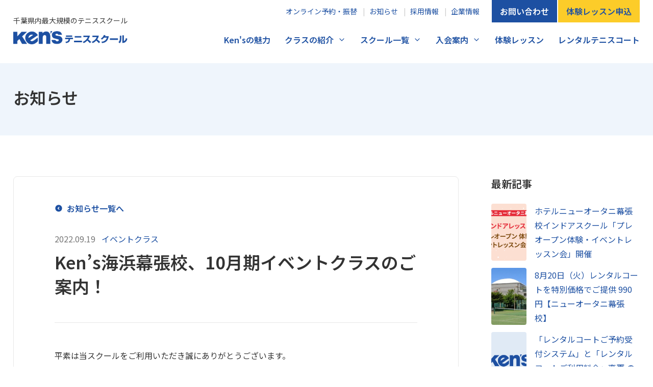

--- FILE ---
content_type: text/html; charset=UTF-8
request_url: https://kens-tennis.jp/information/14690
body_size: 14181
content:
<!DOCTYPE html>
<html lang="ja">
<head>
  <!-- Google tag (gtag.js) -->
<script async src="https://www.googletagmanager.com/gtag/js?id=G-9CJYJRLQSD"></script>
<script>
  window.dataLayer = window.dataLayer || [];
  function gtag(){dataLayer.push(arguments);}
  gtag('js', new Date());

  gtag('config', 'G-9CJYJRLQSD');
</script>

<!-- Google Tag Manager -->
<script>(function(w,d,s,l,i){w[l]=w[l]||[];w[l].push({'gtm.start':
new Date().getTime(),event:'gtm.js'});var f=d.getElementsByTagName(s)[0],
j=d.createElement(s),dl=l!='dataLayer'?'&l='+l:'';j.async=true;j.src=
'https://www.googletagmanager.com/gtm.js?id='+i+dl;f.parentNode.insertBefore(j,f);
})(window,document,'script','dataLayer','GTM-MGQSBP9');</script>
<!-- End Google Tag Manager -->

<!-- Google Tag Manager (noscript) -->
<noscript><iframe src="https://www.googletagmanager.com/ns.html?id=GTM-MGQSBP9"
height="0" width="0" style="display:none;visibility:hidden"></iframe></noscript>
<!-- End Google Tag Manager (noscript) -->


  <meta charset="UTF-8">
<title>Ken&#039;s海浜幕張校、10月期イベントクラスのご案内！ &#8212; Ken’sテニススクールKen’sテニススクール</title>

  <meta name="viewport" content="width=device-width, initial-scale=1.0">
  <meta name="format-detection" content="telephone=no">
<link rel="stylesheet" type="text/css" media="all" href="https://kens-tennis.jp/renewal2022/wp-content/themes/kens-theme/style.css" />


<link rel="preconnect" href="https://fonts.googleapis.com">
<link rel="preconnect" href="https://fonts.gstatic.com" crossorigin>
<link href="https://fonts.googleapis.com/css2?family=Noto+Sans+JP:wght@100..900&family=Noto+Serif+JP:wght@200..900&display=swap" rel="stylesheet">


<meta name='robots' content='index, follow, max-image-preview:large, max-snippet:-1, max-video-preview:-1' />

	<!-- This site is optimized with the Yoast SEO plugin v26.7 - https://yoast.com/wordpress/plugins/seo/ -->
	<link rel="canonical" href="https://kens-tennis.jp/information/14690" />
	<meta property="og:locale" content="ja_JP" />
	<meta property="og:type" content="article" />
	<meta property="og:title" content="Ken&#039;s海浜幕張校、10月期イベントクラスのご案内！ &#8212; Ken’sテニススクール" />
	<meta property="og:description" content="平素は当スクールをご利用いただき誠にありがとうございます。 １０月期のイベン …" />
	<meta property="og:url" content="https://kens-tennis.jp/information/14690" />
	<meta property="og:site_name" content="Ken’sテニススクール" />
	<meta property="article:published_time" content="2022-09-19T12:22:56+00:00" />
	<meta property="article:modified_time" content="2022-11-07T12:25:15+00:00" />
	<meta property="og:image" content="https://kens-tennis.jp/renewal2022/wp-content/uploads/2022/09/kk-eventclass.jpg" />
	<meta property="og:image:width" content="370" />
	<meta property="og:image:height" content="160" />
	<meta property="og:image:type" content="image/jpeg" />
	<meta name="author" content="サイト管理d" />
	<meta name="twitter:card" content="summary_large_image" />
	<meta name="twitter:label1" content="執筆者" />
	<meta name="twitter:data1" content="サイト管理d" />
	<meta name="twitter:label2" content="推定読み取り時間" />
	<meta name="twitter:data2" content="1分" />
	<script type="application/ld+json" class="yoast-schema-graph">{"@context":"https://schema.org","@graph":[{"@type":"Article","@id":"https://kens-tennis.jp/information/14690#article","isPartOf":{"@id":"https://kens-tennis.jp/information/14690"},"author":{"name":"サイト管理d","@id":"https://kens-tennis.jp/#/schema/person/a81e24e523802d76f62440b3f406aac5"},"headline":"Ken&#8217;s海浜幕張校、10月期イベントクラスのご案内！","datePublished":"2022-09-19T12:22:56+00:00","dateModified":"2022-11-07T12:25:15+00:00","mainEntityOfPage":{"@id":"https://kens-tennis.jp/information/14690"},"wordCount":2,"image":{"@id":"https://kens-tennis.jp/information/14690#primaryimage"},"thumbnailUrl":"https://kens-tennis.jp/renewal2022/wp-content/uploads/2022/09/kk-eventclass.jpg","articleSection":["イベントクラス"],"inLanguage":"ja"},{"@type":"WebPage","@id":"https://kens-tennis.jp/information/14690","url":"https://kens-tennis.jp/information/14690","name":"Ken's海浜幕張校、10月期イベントクラスのご案内！ &#8212; Ken’sテニススクール","isPartOf":{"@id":"https://kens-tennis.jp/#website"},"primaryImageOfPage":{"@id":"https://kens-tennis.jp/information/14690#primaryimage"},"image":{"@id":"https://kens-tennis.jp/information/14690#primaryimage"},"thumbnailUrl":"https://kens-tennis.jp/renewal2022/wp-content/uploads/2022/09/kk-eventclass.jpg","datePublished":"2022-09-19T12:22:56+00:00","dateModified":"2022-11-07T12:25:15+00:00","author":{"@id":"https://kens-tennis.jp/#/schema/person/a81e24e523802d76f62440b3f406aac5"},"breadcrumb":{"@id":"https://kens-tennis.jp/information/14690#breadcrumb"},"inLanguage":"ja","potentialAction":[{"@type":"ReadAction","target":["https://kens-tennis.jp/information/14690"]}]},{"@type":"ImageObject","inLanguage":"ja","@id":"https://kens-tennis.jp/information/14690#primaryimage","url":"https://kens-tennis.jp/renewal2022/wp-content/uploads/2022/09/kk-eventclass.jpg","contentUrl":"https://kens-tennis.jp/renewal2022/wp-content/uploads/2022/09/kk-eventclass.jpg","width":370,"height":160},{"@type":"BreadcrumbList","@id":"https://kens-tennis.jp/information/14690#breadcrumb","itemListElement":[{"@type":"ListItem","position":1,"name":"ホーム","item":"https://kens-tennis.jp/"},{"@type":"ListItem","position":2,"name":"お知らせ","item":"https://kens-tennis.jp/info"},{"@type":"ListItem","position":3,"name":"Ken&#8217;s海浜幕張校、10月期イベントクラスのご案内！"}]},{"@type":"WebSite","@id":"https://kens-tennis.jp/#website","url":"https://kens-tennis.jp/","name":"Ken’sテニススクール","description":"Just another WordPress site","potentialAction":[{"@type":"SearchAction","target":{"@type":"EntryPoint","urlTemplate":"https://kens-tennis.jp/?s={search_term_string}"},"query-input":{"@type":"PropertyValueSpecification","valueRequired":true,"valueName":"search_term_string"}}],"inLanguage":"ja"},{"@type":"Person","@id":"https://kens-tennis.jp/#/schema/person/a81e24e523802d76f62440b3f406aac5","name":"サイト管理d","image":{"@type":"ImageObject","inLanguage":"ja","@id":"https://kens-tennis.jp/#/schema/person/image/","url":"https://secure.gravatar.com/avatar/95db051541650f9036a217a40d4eed013d3e51ee5b73c25eac45fc19c80a4775?s=96&d=mm&r=g","contentUrl":"https://secure.gravatar.com/avatar/95db051541650f9036a217a40d4eed013d3e51ee5b73c25eac45fc19c80a4775?s=96&d=mm&r=g","caption":"サイト管理d"},"url":"https://kens-tennis.jp/information/author/sawamura-tamura-create"}]}</script>
	<!-- / Yoast SEO plugin. -->


<link rel="alternate" title="oEmbed (JSON)" type="application/json+oembed" href="https://kens-tennis.jp/wp-json/oembed/1.0/embed?url=https%3A%2F%2Fkens-tennis.jp%2Finformation%2F14690" />
<link rel="alternate" title="oEmbed (XML)" type="text/xml+oembed" href="https://kens-tennis.jp/wp-json/oembed/1.0/embed?url=https%3A%2F%2Fkens-tennis.jp%2Finformation%2F14690&#038;format=xml" />
<style id='wp-emoji-styles-inline-css' type='text/css'>

	img.wp-smiley, img.emoji {
		display: inline !important;
		border: none !important;
		box-shadow: none !important;
		height: 1em !important;
		width: 1em !important;
		margin: 0 0.07em !important;
		vertical-align: -0.1em !important;
		background: none !important;
		padding: 0 !important;
	}
/*# sourceURL=wp-emoji-styles-inline-css */
</style>
<style id='wp-block-library-inline-css' type='text/css'>
:root{--wp-block-synced-color:#7a00df;--wp-block-synced-color--rgb:122,0,223;--wp-bound-block-color:var(--wp-block-synced-color);--wp-editor-canvas-background:#ddd;--wp-admin-theme-color:#007cba;--wp-admin-theme-color--rgb:0,124,186;--wp-admin-theme-color-darker-10:#006ba1;--wp-admin-theme-color-darker-10--rgb:0,107,160.5;--wp-admin-theme-color-darker-20:#005a87;--wp-admin-theme-color-darker-20--rgb:0,90,135;--wp-admin-border-width-focus:2px}@media (min-resolution:192dpi){:root{--wp-admin-border-width-focus:1.5px}}.wp-element-button{cursor:pointer}:root .has-very-light-gray-background-color{background-color:#eee}:root .has-very-dark-gray-background-color{background-color:#313131}:root .has-very-light-gray-color{color:#eee}:root .has-very-dark-gray-color{color:#313131}:root .has-vivid-green-cyan-to-vivid-cyan-blue-gradient-background{background:linear-gradient(135deg,#00d084,#0693e3)}:root .has-purple-crush-gradient-background{background:linear-gradient(135deg,#34e2e4,#4721fb 50%,#ab1dfe)}:root .has-hazy-dawn-gradient-background{background:linear-gradient(135deg,#faaca8,#dad0ec)}:root .has-subdued-olive-gradient-background{background:linear-gradient(135deg,#fafae1,#67a671)}:root .has-atomic-cream-gradient-background{background:linear-gradient(135deg,#fdd79a,#004a59)}:root .has-nightshade-gradient-background{background:linear-gradient(135deg,#330968,#31cdcf)}:root .has-midnight-gradient-background{background:linear-gradient(135deg,#020381,#2874fc)}:root{--wp--preset--font-size--normal:16px;--wp--preset--font-size--huge:42px}.has-regular-font-size{font-size:1em}.has-larger-font-size{font-size:2.625em}.has-normal-font-size{font-size:var(--wp--preset--font-size--normal)}.has-huge-font-size{font-size:var(--wp--preset--font-size--huge)}.has-text-align-center{text-align:center}.has-text-align-left{text-align:left}.has-text-align-right{text-align:right}.has-fit-text{white-space:nowrap!important}#end-resizable-editor-section{display:none}.aligncenter{clear:both}.items-justified-left{justify-content:flex-start}.items-justified-center{justify-content:center}.items-justified-right{justify-content:flex-end}.items-justified-space-between{justify-content:space-between}.screen-reader-text{border:0;clip-path:inset(50%);height:1px;margin:-1px;overflow:hidden;padding:0;position:absolute;width:1px;word-wrap:normal!important}.screen-reader-text:focus{background-color:#ddd;clip-path:none;color:#444;display:block;font-size:1em;height:auto;left:5px;line-height:normal;padding:15px 23px 14px;text-decoration:none;top:5px;width:auto;z-index:100000}html :where(.has-border-color){border-style:solid}html :where([style*=border-top-color]){border-top-style:solid}html :where([style*=border-right-color]){border-right-style:solid}html :where([style*=border-bottom-color]){border-bottom-style:solid}html :where([style*=border-left-color]){border-left-style:solid}html :where([style*=border-width]){border-style:solid}html :where([style*=border-top-width]){border-top-style:solid}html :where([style*=border-right-width]){border-right-style:solid}html :where([style*=border-bottom-width]){border-bottom-style:solid}html :where([style*=border-left-width]){border-left-style:solid}html :where(img[class*=wp-image-]){height:auto;max-width:100%}:where(figure){margin:0 0 1em}html :where(.is-position-sticky){--wp-admin--admin-bar--position-offset:var(--wp-admin--admin-bar--height,0px)}@media screen and (max-width:600px){html :where(.is-position-sticky){--wp-admin--admin-bar--position-offset:0px}}

/*# sourceURL=wp-block-library-inline-css */
</style><style id='wp-block-image-inline-css' type='text/css'>
.wp-block-image>a,.wp-block-image>figure>a{display:inline-block}.wp-block-image img{box-sizing:border-box;height:auto;max-width:100%;vertical-align:bottom}@media not (prefers-reduced-motion){.wp-block-image img.hide{visibility:hidden}.wp-block-image img.show{animation:show-content-image .4s}}.wp-block-image[style*=border-radius] img,.wp-block-image[style*=border-radius]>a{border-radius:inherit}.wp-block-image.has-custom-border img{box-sizing:border-box}.wp-block-image.aligncenter{text-align:center}.wp-block-image.alignfull>a,.wp-block-image.alignwide>a{width:100%}.wp-block-image.alignfull img,.wp-block-image.alignwide img{height:auto;width:100%}.wp-block-image .aligncenter,.wp-block-image .alignleft,.wp-block-image .alignright,.wp-block-image.aligncenter,.wp-block-image.alignleft,.wp-block-image.alignright{display:table}.wp-block-image .aligncenter>figcaption,.wp-block-image .alignleft>figcaption,.wp-block-image .alignright>figcaption,.wp-block-image.aligncenter>figcaption,.wp-block-image.alignleft>figcaption,.wp-block-image.alignright>figcaption{caption-side:bottom;display:table-caption}.wp-block-image .alignleft{float:left;margin:.5em 1em .5em 0}.wp-block-image .alignright{float:right;margin:.5em 0 .5em 1em}.wp-block-image .aligncenter{margin-left:auto;margin-right:auto}.wp-block-image :where(figcaption){margin-bottom:1em;margin-top:.5em}.wp-block-image.is-style-circle-mask img{border-radius:9999px}@supports ((-webkit-mask-image:none) or (mask-image:none)) or (-webkit-mask-image:none){.wp-block-image.is-style-circle-mask img{border-radius:0;-webkit-mask-image:url('data:image/svg+xml;utf8,<svg viewBox="0 0 100 100" xmlns="http://www.w3.org/2000/svg"><circle cx="50" cy="50" r="50"/></svg>');mask-image:url('data:image/svg+xml;utf8,<svg viewBox="0 0 100 100" xmlns="http://www.w3.org/2000/svg"><circle cx="50" cy="50" r="50"/></svg>');mask-mode:alpha;-webkit-mask-position:center;mask-position:center;-webkit-mask-repeat:no-repeat;mask-repeat:no-repeat;-webkit-mask-size:contain;mask-size:contain}}:root :where(.wp-block-image.is-style-rounded img,.wp-block-image .is-style-rounded img){border-radius:9999px}.wp-block-image figure{margin:0}.wp-lightbox-container{display:flex;flex-direction:column;position:relative}.wp-lightbox-container img{cursor:zoom-in}.wp-lightbox-container img:hover+button{opacity:1}.wp-lightbox-container button{align-items:center;backdrop-filter:blur(16px) saturate(180%);background-color:#5a5a5a40;border:none;border-radius:4px;cursor:zoom-in;display:flex;height:20px;justify-content:center;opacity:0;padding:0;position:absolute;right:16px;text-align:center;top:16px;width:20px;z-index:100}@media not (prefers-reduced-motion){.wp-lightbox-container button{transition:opacity .2s ease}}.wp-lightbox-container button:focus-visible{outline:3px auto #5a5a5a40;outline:3px auto -webkit-focus-ring-color;outline-offset:3px}.wp-lightbox-container button:hover{cursor:pointer;opacity:1}.wp-lightbox-container button:focus{opacity:1}.wp-lightbox-container button:focus,.wp-lightbox-container button:hover,.wp-lightbox-container button:not(:hover):not(:active):not(.has-background){background-color:#5a5a5a40;border:none}.wp-lightbox-overlay{box-sizing:border-box;cursor:zoom-out;height:100vh;left:0;overflow:hidden;position:fixed;top:0;visibility:hidden;width:100%;z-index:100000}.wp-lightbox-overlay .close-button{align-items:center;cursor:pointer;display:flex;justify-content:center;min-height:40px;min-width:40px;padding:0;position:absolute;right:calc(env(safe-area-inset-right) + 16px);top:calc(env(safe-area-inset-top) + 16px);z-index:5000000}.wp-lightbox-overlay .close-button:focus,.wp-lightbox-overlay .close-button:hover,.wp-lightbox-overlay .close-button:not(:hover):not(:active):not(.has-background){background:none;border:none}.wp-lightbox-overlay .lightbox-image-container{height:var(--wp--lightbox-container-height);left:50%;overflow:hidden;position:absolute;top:50%;transform:translate(-50%,-50%);transform-origin:top left;width:var(--wp--lightbox-container-width);z-index:9999999999}.wp-lightbox-overlay .wp-block-image{align-items:center;box-sizing:border-box;display:flex;height:100%;justify-content:center;margin:0;position:relative;transform-origin:0 0;width:100%;z-index:3000000}.wp-lightbox-overlay .wp-block-image img{height:var(--wp--lightbox-image-height);min-height:var(--wp--lightbox-image-height);min-width:var(--wp--lightbox-image-width);width:var(--wp--lightbox-image-width)}.wp-lightbox-overlay .wp-block-image figcaption{display:none}.wp-lightbox-overlay button{background:none;border:none}.wp-lightbox-overlay .scrim{background-color:#fff;height:100%;opacity:.9;position:absolute;width:100%;z-index:2000000}.wp-lightbox-overlay.active{visibility:visible}@media not (prefers-reduced-motion){.wp-lightbox-overlay.active{animation:turn-on-visibility .25s both}.wp-lightbox-overlay.active img{animation:turn-on-visibility .35s both}.wp-lightbox-overlay.show-closing-animation:not(.active){animation:turn-off-visibility .35s both}.wp-lightbox-overlay.show-closing-animation:not(.active) img{animation:turn-off-visibility .25s both}.wp-lightbox-overlay.zoom.active{animation:none;opacity:1;visibility:visible}.wp-lightbox-overlay.zoom.active .lightbox-image-container{animation:lightbox-zoom-in .4s}.wp-lightbox-overlay.zoom.active .lightbox-image-container img{animation:none}.wp-lightbox-overlay.zoom.active .scrim{animation:turn-on-visibility .4s forwards}.wp-lightbox-overlay.zoom.show-closing-animation:not(.active){animation:none}.wp-lightbox-overlay.zoom.show-closing-animation:not(.active) .lightbox-image-container{animation:lightbox-zoom-out .4s}.wp-lightbox-overlay.zoom.show-closing-animation:not(.active) .lightbox-image-container img{animation:none}.wp-lightbox-overlay.zoom.show-closing-animation:not(.active) .scrim{animation:turn-off-visibility .4s forwards}}@keyframes show-content-image{0%{visibility:hidden}99%{visibility:hidden}to{visibility:visible}}@keyframes turn-on-visibility{0%{opacity:0}to{opacity:1}}@keyframes turn-off-visibility{0%{opacity:1;visibility:visible}99%{opacity:0;visibility:visible}to{opacity:0;visibility:hidden}}@keyframes lightbox-zoom-in{0%{transform:translate(calc((-100vw + var(--wp--lightbox-scrollbar-width))/2 + var(--wp--lightbox-initial-left-position)),calc(-50vh + var(--wp--lightbox-initial-top-position))) scale(var(--wp--lightbox-scale))}to{transform:translate(-50%,-50%) scale(1)}}@keyframes lightbox-zoom-out{0%{transform:translate(-50%,-50%) scale(1);visibility:visible}99%{visibility:visible}to{transform:translate(calc((-100vw + var(--wp--lightbox-scrollbar-width))/2 + var(--wp--lightbox-initial-left-position)),calc(-50vh + var(--wp--lightbox-initial-top-position))) scale(var(--wp--lightbox-scale));visibility:hidden}}
/*# sourceURL=https://kens-tennis.jp/renewal2022/wp-includes/blocks/image/style.min.css */
</style>
<style id='global-styles-inline-css' type='text/css'>
:root{--wp--preset--aspect-ratio--square: 1;--wp--preset--aspect-ratio--4-3: 4/3;--wp--preset--aspect-ratio--3-4: 3/4;--wp--preset--aspect-ratio--3-2: 3/2;--wp--preset--aspect-ratio--2-3: 2/3;--wp--preset--aspect-ratio--16-9: 16/9;--wp--preset--aspect-ratio--9-16: 9/16;--wp--preset--color--black: #000000;--wp--preset--color--cyan-bluish-gray: #abb8c3;--wp--preset--color--white: #ffffff;--wp--preset--color--pale-pink: #f78da7;--wp--preset--color--vivid-red: #cf2e2e;--wp--preset--color--luminous-vivid-orange: #ff6900;--wp--preset--color--luminous-vivid-amber: #fcb900;--wp--preset--color--light-green-cyan: #7bdcb5;--wp--preset--color--vivid-green-cyan: #00d084;--wp--preset--color--pale-cyan-blue: #8ed1fc;--wp--preset--color--vivid-cyan-blue: #0693e3;--wp--preset--color--vivid-purple: #9b51e0;--wp--preset--gradient--vivid-cyan-blue-to-vivid-purple: linear-gradient(135deg,rgb(6,147,227) 0%,rgb(155,81,224) 100%);--wp--preset--gradient--light-green-cyan-to-vivid-green-cyan: linear-gradient(135deg,rgb(122,220,180) 0%,rgb(0,208,130) 100%);--wp--preset--gradient--luminous-vivid-amber-to-luminous-vivid-orange: linear-gradient(135deg,rgb(252,185,0) 0%,rgb(255,105,0) 100%);--wp--preset--gradient--luminous-vivid-orange-to-vivid-red: linear-gradient(135deg,rgb(255,105,0) 0%,rgb(207,46,46) 100%);--wp--preset--gradient--very-light-gray-to-cyan-bluish-gray: linear-gradient(135deg,rgb(238,238,238) 0%,rgb(169,184,195) 100%);--wp--preset--gradient--cool-to-warm-spectrum: linear-gradient(135deg,rgb(74,234,220) 0%,rgb(151,120,209) 20%,rgb(207,42,186) 40%,rgb(238,44,130) 60%,rgb(251,105,98) 80%,rgb(254,248,76) 100%);--wp--preset--gradient--blush-light-purple: linear-gradient(135deg,rgb(255,206,236) 0%,rgb(152,150,240) 100%);--wp--preset--gradient--blush-bordeaux: linear-gradient(135deg,rgb(254,205,165) 0%,rgb(254,45,45) 50%,rgb(107,0,62) 100%);--wp--preset--gradient--luminous-dusk: linear-gradient(135deg,rgb(255,203,112) 0%,rgb(199,81,192) 50%,rgb(65,88,208) 100%);--wp--preset--gradient--pale-ocean: linear-gradient(135deg,rgb(255,245,203) 0%,rgb(182,227,212) 50%,rgb(51,167,181) 100%);--wp--preset--gradient--electric-grass: linear-gradient(135deg,rgb(202,248,128) 0%,rgb(113,206,126) 100%);--wp--preset--gradient--midnight: linear-gradient(135deg,rgb(2,3,129) 0%,rgb(40,116,252) 100%);--wp--preset--font-size--small: 13px;--wp--preset--font-size--medium: 20px;--wp--preset--font-size--large: 36px;--wp--preset--font-size--x-large: 42px;--wp--preset--spacing--20: 0.44rem;--wp--preset--spacing--30: 0.67rem;--wp--preset--spacing--40: 1rem;--wp--preset--spacing--50: 1.5rem;--wp--preset--spacing--60: 2.25rem;--wp--preset--spacing--70: 3.38rem;--wp--preset--spacing--80: 5.06rem;--wp--preset--shadow--natural: 6px 6px 9px rgba(0, 0, 0, 0.2);--wp--preset--shadow--deep: 12px 12px 50px rgba(0, 0, 0, 0.4);--wp--preset--shadow--sharp: 6px 6px 0px rgba(0, 0, 0, 0.2);--wp--preset--shadow--outlined: 6px 6px 0px -3px rgb(255, 255, 255), 6px 6px rgb(0, 0, 0);--wp--preset--shadow--crisp: 6px 6px 0px rgb(0, 0, 0);}:where(.is-layout-flex){gap: 0.5em;}:where(.is-layout-grid){gap: 0.5em;}body .is-layout-flex{display: flex;}.is-layout-flex{flex-wrap: wrap;align-items: center;}.is-layout-flex > :is(*, div){margin: 0;}body .is-layout-grid{display: grid;}.is-layout-grid > :is(*, div){margin: 0;}:where(.wp-block-columns.is-layout-flex){gap: 2em;}:where(.wp-block-columns.is-layout-grid){gap: 2em;}:where(.wp-block-post-template.is-layout-flex){gap: 1.25em;}:where(.wp-block-post-template.is-layout-grid){gap: 1.25em;}.has-black-color{color: var(--wp--preset--color--black) !important;}.has-cyan-bluish-gray-color{color: var(--wp--preset--color--cyan-bluish-gray) !important;}.has-white-color{color: var(--wp--preset--color--white) !important;}.has-pale-pink-color{color: var(--wp--preset--color--pale-pink) !important;}.has-vivid-red-color{color: var(--wp--preset--color--vivid-red) !important;}.has-luminous-vivid-orange-color{color: var(--wp--preset--color--luminous-vivid-orange) !important;}.has-luminous-vivid-amber-color{color: var(--wp--preset--color--luminous-vivid-amber) !important;}.has-light-green-cyan-color{color: var(--wp--preset--color--light-green-cyan) !important;}.has-vivid-green-cyan-color{color: var(--wp--preset--color--vivid-green-cyan) !important;}.has-pale-cyan-blue-color{color: var(--wp--preset--color--pale-cyan-blue) !important;}.has-vivid-cyan-blue-color{color: var(--wp--preset--color--vivid-cyan-blue) !important;}.has-vivid-purple-color{color: var(--wp--preset--color--vivid-purple) !important;}.has-black-background-color{background-color: var(--wp--preset--color--black) !important;}.has-cyan-bluish-gray-background-color{background-color: var(--wp--preset--color--cyan-bluish-gray) !important;}.has-white-background-color{background-color: var(--wp--preset--color--white) !important;}.has-pale-pink-background-color{background-color: var(--wp--preset--color--pale-pink) !important;}.has-vivid-red-background-color{background-color: var(--wp--preset--color--vivid-red) !important;}.has-luminous-vivid-orange-background-color{background-color: var(--wp--preset--color--luminous-vivid-orange) !important;}.has-luminous-vivid-amber-background-color{background-color: var(--wp--preset--color--luminous-vivid-amber) !important;}.has-light-green-cyan-background-color{background-color: var(--wp--preset--color--light-green-cyan) !important;}.has-vivid-green-cyan-background-color{background-color: var(--wp--preset--color--vivid-green-cyan) !important;}.has-pale-cyan-blue-background-color{background-color: var(--wp--preset--color--pale-cyan-blue) !important;}.has-vivid-cyan-blue-background-color{background-color: var(--wp--preset--color--vivid-cyan-blue) !important;}.has-vivid-purple-background-color{background-color: var(--wp--preset--color--vivid-purple) !important;}.has-black-border-color{border-color: var(--wp--preset--color--black) !important;}.has-cyan-bluish-gray-border-color{border-color: var(--wp--preset--color--cyan-bluish-gray) !important;}.has-white-border-color{border-color: var(--wp--preset--color--white) !important;}.has-pale-pink-border-color{border-color: var(--wp--preset--color--pale-pink) !important;}.has-vivid-red-border-color{border-color: var(--wp--preset--color--vivid-red) !important;}.has-luminous-vivid-orange-border-color{border-color: var(--wp--preset--color--luminous-vivid-orange) !important;}.has-luminous-vivid-amber-border-color{border-color: var(--wp--preset--color--luminous-vivid-amber) !important;}.has-light-green-cyan-border-color{border-color: var(--wp--preset--color--light-green-cyan) !important;}.has-vivid-green-cyan-border-color{border-color: var(--wp--preset--color--vivid-green-cyan) !important;}.has-pale-cyan-blue-border-color{border-color: var(--wp--preset--color--pale-cyan-blue) !important;}.has-vivid-cyan-blue-border-color{border-color: var(--wp--preset--color--vivid-cyan-blue) !important;}.has-vivid-purple-border-color{border-color: var(--wp--preset--color--vivid-purple) !important;}.has-vivid-cyan-blue-to-vivid-purple-gradient-background{background: var(--wp--preset--gradient--vivid-cyan-blue-to-vivid-purple) !important;}.has-light-green-cyan-to-vivid-green-cyan-gradient-background{background: var(--wp--preset--gradient--light-green-cyan-to-vivid-green-cyan) !important;}.has-luminous-vivid-amber-to-luminous-vivid-orange-gradient-background{background: var(--wp--preset--gradient--luminous-vivid-amber-to-luminous-vivid-orange) !important;}.has-luminous-vivid-orange-to-vivid-red-gradient-background{background: var(--wp--preset--gradient--luminous-vivid-orange-to-vivid-red) !important;}.has-very-light-gray-to-cyan-bluish-gray-gradient-background{background: var(--wp--preset--gradient--very-light-gray-to-cyan-bluish-gray) !important;}.has-cool-to-warm-spectrum-gradient-background{background: var(--wp--preset--gradient--cool-to-warm-spectrum) !important;}.has-blush-light-purple-gradient-background{background: var(--wp--preset--gradient--blush-light-purple) !important;}.has-blush-bordeaux-gradient-background{background: var(--wp--preset--gradient--blush-bordeaux) !important;}.has-luminous-dusk-gradient-background{background: var(--wp--preset--gradient--luminous-dusk) !important;}.has-pale-ocean-gradient-background{background: var(--wp--preset--gradient--pale-ocean) !important;}.has-electric-grass-gradient-background{background: var(--wp--preset--gradient--electric-grass) !important;}.has-midnight-gradient-background{background: var(--wp--preset--gradient--midnight) !important;}.has-small-font-size{font-size: var(--wp--preset--font-size--small) !important;}.has-medium-font-size{font-size: var(--wp--preset--font-size--medium) !important;}.has-large-font-size{font-size: var(--wp--preset--font-size--large) !important;}.has-x-large-font-size{font-size: var(--wp--preset--font-size--x-large) !important;}
/*# sourceURL=global-styles-inline-css */
</style>

<style id='classic-theme-styles-inline-css' type='text/css'>
/*! This file is auto-generated */
.wp-block-button__link{color:#fff;background-color:#32373c;border-radius:9999px;box-shadow:none;text-decoration:none;padding:calc(.667em + 2px) calc(1.333em + 2px);font-size:1.125em}.wp-block-file__button{background:#32373c;color:#fff;text-decoration:none}
/*# sourceURL=/wp-includes/css/classic-themes.min.css */
</style>
<link rel='stylesheet' id='contact-form-7-css' href='https://kens-tennis.jp/renewal2022/wp-content/plugins/contact-form-7/includes/css/styles.css?ver=6.1.4' type='text/css' media='all' />
<link rel='stylesheet' id='wp-block-paragraph-css' href='https://kens-tennis.jp/renewal2022/wp-includes/blocks/paragraph/style.min.css?ver=6.9' type='text/css' media='all' />
<link rel="https://api.w.org/" href="https://kens-tennis.jp/wp-json/" /><link rel="alternate" title="JSON" type="application/json" href="https://kens-tennis.jp/wp-json/wp/v2/posts/14690" /><link rel="EditURI" type="application/rsd+xml" title="RSD" href="https://kens-tennis.jp/renewal2022/xmlrpc.php?rsd" />
<meta name="generator" content="WordPress 6.9" />
<link rel='shortlink' href='https://kens-tennis.jp/?p=14690' />
<link rel="icon" href="https://kens-tennis.jp/renewal2022/wp-content/uploads/2022/06/fav.png" sizes="32x32" />
<link rel="icon" href="https://kens-tennis.jp/renewal2022/wp-content/uploads/2022/06/fav.png" sizes="192x192" />
<link rel="apple-touch-icon" href="https://kens-tennis.jp/renewal2022/wp-content/uploads/2022/06/fav.png" />
<meta name="msapplication-TileImage" content="https://kens-tennis.jp/renewal2022/wp-content/uploads/2022/06/fav.png" />
	</head>

<body>
<header class="header">

	<nav id="main-navbar">
<div class="navigation-header">
<div class="navigation-header__logo">
	<p class="navigation-header__description">千葉県内最大規模のテニススクール</p>
		<a href="https://kens-tennis.jp"><img src="https://kens-tennis.jp/renewal2022/wp-content/themes/kens-theme/images/logo.png" alt="Ken'sテニススクール" width="640" height="76"></a>
</div>
		<div class="burger">
				<a href="#">
					<div class="burger-icon toggle-navbar">
					<span></span><span></span><span></span>	
					</div>
					<small>menu</small>
				</a></div>
</div>


			<ul class="navbar navigation-nav" id="navbar">
				<li><a href="https://kens-tennis.jp/strengths">Ken'sの魅力</a></li>
			<!--	<li class="dropdown">
					<a class="dropdown-toggle" href="#">Ken'sの魅力</a>
					<ul class="sub-menu">
						<li><a href="https://kens-tennis.jp/strengths">Ken'sの魅力</a></li>
						<li><a href="https://kens-tennis.jp/philosophy">指導理念</a></li>
					</ul>
				</li>-->
				<li class="dropdown">
					<a class="dropdown-toggle" href="#">クラスの紹介</a>
					<ul class="sub-menu wide">
						<li><a href="https://kens-tennis.jp/tennis-adult">硬式テニス（一般）</a></li><li><a href="https://kens-tennis.jp/kids-junior">キッズ・ジュニア硬式テニス</a></li><li><a href="https://kens-tennis.jp/soft-tennis">ソフトテニス</a></li><!--<li><a href="#">特別クラスのご紹介</a></li>-->
					</ul>
				</li>
				
				<li class="dropdown">
					<a class="dropdown-toggle" href="#">スクール一覧</a>
					<ul class="sub-menu wide">
						<li><a href="https://kens-tennis.jp/kc/">Ken’sインドアテニススクール千葉</a></li><li><a href="https://kens-tennis.jp/ky/">Ken’sインドアテニススクール四街道</a></li><li><a href="https://kens-tennis.jp/kn/">Ken’sインドアテニススクール成田</a></li><li><a href="https://kens-tennis.jp/kh/">Ken’sテニススクールホテルニューオータニ幕張校<small>（アウトドア＆インドア）</small></a></li><li><a href="https://kens-tennis.jp/kk/">Ken’sテニスパーク海浜幕張</a></li><li><a href="https://kens-tennis.jp/hills_tennis/" target="_blank" rel="nofollow noopener">ヒルス蘇我テニススクール</a></li>
					</ul>
				</li>
				<li class="dropdown">
					<a class="dropdown-toggle" href="#">入会案内</a>
					<ul class="sub-menu">
						<li><a href="https://kens-tennis.jp/membership">入会案内</a></li><li><a href="https://kens-tennis.jp/price/">料金表</a></li>
<li><a href="https://kens-tennis.jp/campaign">キャンペーン情報</a></li>
<li><a href="https://kens-tennis.jp/faq">よくあるご質問</a></li>
					</ul>
				</li>
				
				
				<li><a href="https://kens-tennis.jp/trial">体験レッスン</a></li>
				<li><a href="https://kens-tennis.jp/rent_all">レンタルテニスコート</a></li>
				<li class="sub-navi">
				<ul class="sub-navi__child__menu">
					<li><span class="modal-open">オンライン予約・振替</span></li>
					<li><a href="https://kens-tennis.jp/info">お知らせ</a></li>
					<li><a href="https://www.tamura-create.co.jp/recruit.html" target="_blank">採用情報</a></li>
				<li><a href="https://www.tamura-create.co.jp/" target="_blank">企業情報</a></li>
							

				</ul>
				
				<ul class="sub-navi__child__button">
	
					<li><a href="https://kens-tennis.jp/contact" class="navbar__contact btn-contact">お問い合わせ</a></li>
					<li><a href="https://kens-tennis.jp/trial-application/" class="navbar__trial btn-trial">体験レッスン申込</a></li>
				</ul>
				</li>
				
			</ul>


	</nav>
	
	
</header>

<header class="contents__title--page">
		<h1 class="inner">お知らせ</h1>
	</header>


<div class="section">
<section class="contents news-single inner layout-2columns">
<div class="news-single__main">
<p class="no-margin-top bold">
<a href="https://kens-tennis.jp/information/info_school/info_all" class="arrow-left--back">お知らせ一覧へ</a></p>
	<header class="news-single__header">
		<ul>
			<li><time datetime="2022-09-19">2022.09.19</time></li>
			<li><a href="https://kens-tennis.jp/information/category/event-class" rel="category tag">イベントクラス</a></li>
		</ul>

		<h1 class="no-margin">Ken&#8217;s海浜幕張校、10月期イベントクラスのご案内！</h1>
				
	</header>
	
	<div class="news-single__main__content">
	
<p>平素は当スクールをご利用いただき誠にありがとうございます。</p>



<p>１０月期のイベントクラスにつきまして、土曜日のクラスが追加され、<br>月・水・木・金の週４日・５クラスの開講となります。<br>※曜日により開講時間は異なります。</p>



<p>今回のイベントクラスの休講日は以下となります。<br>月曜日　→　無し<br>水曜日　→　9/28<br>木曜日　→　10月全休講<br>金曜日　→　9/30・10/7（田中コーチクラスのみ）</p>



<p>お申込は９月２４日（土）９時３０分よりフロントにて承らせていただきます。</p>



<p><span style="font-size: revert;">皆様からのお申込、心よりお待ちしております。</span></p>



<p>資料の拡大版は⇒<a href="https://kens-tennis.jp/renewal2022/wp-content/uploads/2022/09/202210iventclasskk.pdf"><span style="text-decoration: underline;"><strong>こちら</strong></span></a></p>



<figure class="wp-block-image"><img fetchpriority="high" decoding="async" width="600" height="875" src="https://kens-tennis.jp/renewal2022/wp-content/uploads/2022/09/202210iventkk.png" alt="" class="wp-image-13125" srcset="https://kens-tennis.jp/renewal2022/wp-content/uploads/2022/09/202210iventkk.png 600w, https://kens-tennis.jp/renewal2022/wp-content/uploads/2022/09/202210iventkk-206x300.png 206w" sizes="(max-width: 600px) 100vw, 600px" /></figure>
	</div>

</div>
<div class="news-single__side">
	<aside><h3>
		最新記事</h3>
		<div class="widget tax-list">
		<div class="tax-list__image">
			<img src="https://kens-tennis.jp/renewal2022/wp-content/uploads/2025/07/preopen.png" class="attachment-entry_thumbnail size-entry_thumbnail wp-post-image" alt="" decoding="async" loading="lazy" srcset="https://kens-tennis.jp/renewal2022/wp-content/uploads/2025/07/preopen.png 500w, https://kens-tennis.jp/renewal2022/wp-content/uploads/2025/07/preopen-300x216.png 300w" sizes="auto, (max-width: 500px) 100vw, 500px" />
		</div>
<div class="tax-list__body">
<p><a href="https://kens-tennis.jp/information/19932">ホテルニューオータニ幕張校インドアスクール「プレオープン体験・イベントレッスン会」開催</a></p>
	</div>
	</div>
	<div class="widget tax-list">
		<div class="tax-list__image">
			<img src="https://kens-tennis.jp/renewal2022/wp-content/uploads/2024/08/court-newotani-500x360.jpg" class="attachment-entry_thumbnail size-entry_thumbnail wp-post-image" alt="" decoding="async" loading="lazy" />
		</div>
<div class="tax-list__body">
<p><a href="https://kens-tennis.jp/information/18559">8月20日（火）レンタルコートを特別価格でご提供 990円【ニューオータニ幕張校】</a></p>
	</div>
	</div>
	<div class="widget tax-list">
		<div class="tax-list__image">
			<img src="https://kens-tennis.jp/renewal2022/wp-content/themes/kens-theme/images/no-image.png" alt="no-image" />

		</div>
<div class="tax-list__body">
<p><a href="https://kens-tennis.jp/information/17050">「レンタルコートご予約受付システム」と「レンタルコートご利用料金」変更 のお知らせ</a></p>
	</div>
	</div>
	<div class="widget tax-list">
		<div class="tax-list__image">
			<img src="https://kens-tennis.jp/renewal2022/wp-content/uploads/2023/05/0623event-500x360.jpg" class="attachment-entry_thumbnail size-entry_thumbnail wp-post-image" alt="" decoding="async" loading="lazy" />
		</div>
<div class="tax-list__body">
<p><a href="https://kens-tennis.jp/information/16749">【オータニ幕張校】6/23（金）に休館日イベント「プライベートレッスン」を開催します</a></p>
	</div>
	</div>
	<div class="widget tax-list">
		<div class="tax-list__image">
			<img src="https://kens-tennis.jp/renewal2022/wp-content/uploads/2022/09/square-otona-500x360.jpg" class="attachment-entry_thumbnail size-entry_thumbnail wp-post-image" alt="" decoding="async" loading="lazy" />
		</div>
<div class="tax-list__body">
<p><a href="https://kens-tennis.jp/information/16239">【Ken&#8217;s海浜幕張校】5/3（水・祝）ゴールデンウィーク ゲームイベント開催！</a></p>
	</div>
	</div>

	
	</aside>
	<!--<aside>
<h3>最新情報をSNSで発信しています</h3>
<p>キャンペーン・イベントなどの情報をSNSで発信しています。最新情報を受け取りたい方はぜひフォローください。</p>
<ul class="sns">
		<li><a href="https://www.facebook.com/KensTennis"><img src="https://kens-tennis.jp/renewal2022/wp-content/themes/kens-theme/images/icon-facebook-m.png" alt="公式Facebook"></a></li>
		<li><a href="https://twitter.com/kenstennis"><img src="https://kens-tennis.jp/renewal2022/wp-content/themes/kens-theme/images/icon-twitter-m.png" alt="公式Twitter"></a></li>
		<li><a href="https://www.instagram.com/kens_tennis/"><img src="https://kens-tennis.jp/renewal2022/wp-content/themes/kens-theme/images/icon-instagram-m.png" alt="公式Instagram"></a></li>
		<li><a href="https://www.youtube.com/user/KensTennisSchool/feed"><img src="https://kens-tennis.jp/renewal2022/wp-content/themes/kens-theme/images/icon-youtube-m.png" alt="公式youtube"></a></li>
	</ul>
	</aside>-->
	<aside><div class="wp-block-image side-banner">
<figure class="aligncenter size-full"><a href="https://kens-tennis.jp/campaign"><img loading="lazy" decoding="async" width="370" height="160" src="https://kens-tennis.jp/renewal2022/wp-content/uploads/2025/12/jan-nyukai-sp.png" alt="" class="wp-image-20613" srcset="https://kens-tennis.jp/renewal2022/wp-content/uploads/2025/12/jan-nyukai-sp.png 370w, https://kens-tennis.jp/renewal2022/wp-content/uploads/2025/12/jan-nyukai-sp-300x130.png 300w" sizes="auto, (max-width: 370px) 100vw, 370px" /></a><figcaption class="wp-element-caption"><a href="https://kens-tennis.jp/campaign" data-type="link" data-id="https://kens-tennis.jp/campaign/naraigoto2024">新春新規入会キャンペーン実施中</a></figcaption></figure>
</div></aside></div>
	
</section>
<div class="inner">
<p class="bold">
<a href="https://kens-tennis.jp/information/info_school/info_all" class="arrow-left--back">お知らせ一覧へ</a></p>
</div>
</div>



 <ul class="footer__cta inner section">
	<li><a href="https://kens-tennis.jp/contact/" class="footer__cta__contact btn-contact"><span>お問い合わせ</span></a></li>
	<li>
<a href="https://kens-tennis.jp/trial-application/" class="footer__cta__trial btn-trial"><span>体験レッスン申込</span></a></li>
</ul>
<footer class="footer">
<div class="footer__nav">
	<div class="inner">
			<ul class="firstfloor firstfloor--top sp-only">
<li><a href="https://kens-tennis.jp">トップページ</a></li>
			</ul>
	<div class="footer__nav__child">
	<input type="checkbox" class="show-hide" id="f-menu01">
	<label class="show-hide-toggle" for="f-menu01">Ken’sの魅力</label>
		<ul class="show-hide-contents">
		<li><a href="https://kens-tennis.jp/strengths">Ken'sの魅力</a></li>
<!--		<li><a href="https://kens-tennis.jp/philosophy">指導理念</a></li>-->
		</ul>
	</div>
	<div class="footer__nav__child">
			<input type="checkbox" class="show-hide" id="f-menu02">
		<label class="show-hide-toggle" for="f-menu02">クラスの紹介</label>
	<ul class="show-hide-contents">
<li><a href="https://kens-tennis.jp/tennis-adult">硬式テニス（一般）</a></li><li><a href="https://kens-tennis.jp/kids-junior">キッズ・ジュニア硬式テニス</a></li><li><a href="https://kens-tennis.jp/soft-tennis">ソフトテニス</a></li>
	</ul>
	</div>
	<div class="footer__nav__child">
		<input type="checkbox" class="show-hide" id="f-menu03">
		<label class="show-hide-toggle" for="f-menu03">スクール一覧</label>
	<ul class="show-hide-contents">
	<li><a href="https://kens-tennis.jp/kc/">Ken’sインドアテニススクール千葉</a></li><li><a href="https://kens-tennis.jp/ky/">Ken’sインドアテニススクール四街道</a></li><li><a href="https://kens-tennis.jp/kn/">Ken’sインドアテニススクール成田</a></li><li><a href="https://kens-tennis.jp/kh/">Ken’sテニススクールホテルニューオータニ幕張校<small>（アウトドア＆インドア）</small></a></li><li><a href="https://kens-tennis.jp/kk/">Ken’sテニスパーク海浜幕張</a></li><li><a href="https://kens-tennis.jp/hills_tennis/" target="_blank" rel="nofollow noopener">ヒルス蘇我テニススクール</a></li>
	</ul>
	</div>
<div class="footer__nav__child">
		<input type="checkbox" class="show-hide" id="f-menu04">
	<label class="show-hide-toggle" for="f-menu04">入会案内</label>
	<ul class="show-hide-contents">
<li><a href="https://kens-tennis.jp/membership">入会案内</a></li><li><a href="https://kens-tennis.jp/price/">料金表</a></li>
<li><a href="https://kens-tennis.jp/campaign">キャンペーン情報</a></li>
<li><a href="https://kens-tennis.jp/faq">よくあるご質問</a></li>
					</ul>
	</div>
	<div class="footer__nav__child">
		<ul class="firstfloor">
<li><a href="https://kens-tennis.jp/trial">体験レッスン</a></li><li><a href="https://kens-tennis.jp/rent_all">レンタルテニスコート</a></li><li><a href="https://kens-tennis.jp/information/info_school/info_all">お知らせ</a></li><li><span class="modal-open">オンライン予約・振替</span></li>

	</ul>
	<!--<ul class="sns">
		<li><a href="https://www.facebook.com/KensTennis"><img src="https://kens-tennis.jp/renewal2022/wp-content/themes/kens-theme/images/icon-facebook-m.png" alt="公式Facebook"></a></li>
		<li><a href="https://twitter.com/kenstennis"><img src="https://kens-tennis.jp/renewal2022/wp-content/themes/kens-theme/images/icon-twitter-m.png" alt="公式Twitter"></a></li>
		<li><a href="https://www.instagram.com/kens_tennis/"><img src="https://kens-tennis.jp/renewal2022/wp-content/themes/kens-theme/images/icon-instagram-m.png" alt="公式Instagram"></a></li>
		<li><a href="https://www.youtube.com/user/KensTennisSchool/feed"><img src="https://kens-tennis.jp/renewal2022/wp-content/themes/kens-theme/images/icon-youtube-m.png" alt="公式youtube"></a></li>
	</ul>-->
	<div class="footer__banner text-center">
		<a href="https://www.tamura-create.co.jp/recruit.html" target="_blank"><img src="https://kens-tennis.jp/renewal2022/wp-content/themes/kens-theme/images/recruit-banner.png" alt="Ken'sで働きませんか？コーチ・フロント募集中"></a>
	</div>
	</div>
	</div>
</div>
<div class="footer__subnav">
		<div class="inner">
	<ul>
		<li><a href="http://www.tamura-create.co.jp/" target="_blank" rel="noreferrer"><span class="icon-window">企業情報</span></a></li>
		<li><a href="https://kens-tennis.jp/privacy">プライバシーポリシー</a></li>
	<!--	<li><a href="https://kens-tennis.jp/recruit">求人情報</a></li>-->
		<li><a href="https://kens-tennis.jp/contact">お問い合わせ</a></li>
	</ul>
	<div class="footer__subnav__outer">
		<img src="https://kens-tennis.jp/renewal2022/wp-content/themes/kens-theme/images/jasta.png" alt="JASTAロゴ" width="200" height="87">
		<p>タムラクリエイトは<a href="https://www.jastatennis.com/" rel="noreferrer" target="_blank">日本障がい者立位テニス協会 （JASTA）</a>を応援しています！ </p>
	</div>
	</div>
</div>

<p id="page-top"><a href="#">
<svg version="1.1" xmlns="http://www.w3.org/2000/svg" width="24" height="24" viewBox="0 0 24 24" fill="#fff">
<title>chevron-up</title>
<path d="M18.707 14.293l-6-6c-0.391-0.391-1.024-0.391-1.414 0l-6 6c-0.391 0.391-0.391 1.024 0 1.414s1.024 0.391 1.414 0l5.293-5.293 5.293 5.293c0.391 0.391 1.024 0.391 1.414 0s0.391-1.024 0-1.414z"></path>
</svg>

</a></p>


<p class="inner footer__copyright">copyright&copy; Ken’sテニススクール<br>
<a href="https://www.vecteezy.com/" class="vecteezy">illustration by Vecteezy</a></p>

</footer>

	<!-- モーダル本体 -->
<div class="modal-container">
	<div class="modal-body">
		<!-- 閉じるボタン -->
		<div class="modal-close">×</div>
		<!-- モーダル内のコンテンツ -->
		<div class="modal-content">
			<h4 class="no-margin text-center">オンライン予約・振替</h4>
			<a href="https://www1.nesty-gcloud.net/kenstennis/" class="button--primary">ログインまたは新規登録</a>
						<div class="modal-footer">
			<h4 class="no-margin pc-center">【ご注意】以下の2校はオンラインでのご予約・振替ができません</h4>
			<ul class="disc">
				<li>Ken’sテニススクールホテルニューオータニ幕張校</li>
<li>Ken’sテニスパーク海浜幕張</li>
			</ul>

			</div>
		</div>
	</div>
</div>


		
<script src="https://ajax.googleapis.com/ajax/libs/jquery/3.6.0/jquery.min.js"></script>	
<script src="https://kens-tennis.jp/renewal2022/wp-content/themes/kens-theme/js/script.js"></script>

<!--<script src="https://kens-tennis.jp/renewal2022/wp-content/themes/kens-theme/js/slide.js"></script>-->






<!--<script>
  document.addEventListener( 'wpcf7mailsent', function( event ) {
    gtag('event', 'submit', {
        'eventCategory': 'Form',
        'eventLabel': 'Contact Form'
    });
  }, false );
</script>-->

<script type="speculationrules">
{"prefetch":[{"source":"document","where":{"and":[{"href_matches":"/*"},{"not":{"href_matches":["/renewal2022/wp-*.php","/renewal2022/wp-admin/*","/renewal2022/wp-content/uploads/*","/renewal2022/wp-content/*","/renewal2022/wp-content/plugins/*","/renewal2022/wp-content/themes/kens-theme/*","/*\\?(.+)"]}},{"not":{"selector_matches":"a[rel~=\"nofollow\"]"}},{"not":{"selector_matches":".no-prefetch, .no-prefetch a"}}]},"eagerness":"conservative"}]}
</script>

<script>
    document.addEventListener( 'wpcf7mailsent', function( event ) {
      if ( '8565' == event.detail.contactFormId ) { //contactform7のidが1の場合のみ
        gtag('event', 'generate_lead', { 'wpcf7_type': 'お問い合わせ'});
      }
      else if ( '8372' == event.detail.contactFormId ) { //contactform7のidが2の場合のみ
        gtag('event', 'generate_lead', { 'wpcf7_type': '千葉校体験レッスン'});
      }
	   else if ( '9337' == event.detail.contactFormId ) { //contactform7のidが2の場合のみ
        gtag('event', 'generate_lead', { 'wpcf7_type': '四街道校体験レッスン'});
      }
	   else if ( '9451' == event.detail.contactFormId ) { //contactform7のidが2の場合のみ
        gtag('event', 'generate_lead', { 'wpcf7_type': '成田校体験レッスン'});
      }
	   else if ( '9454' == event.detail.contactFormId ) { //contactform7のidが2の場合のみ
        gtag('event', 'generate_lead', { 'wpcf7_type': '海浜幕張校体験レッスン'});
      }
	   else if ( '9456' == event.detail.contactFormId ) { //contactform7のidが2の場合のみ
        gtag('event', 'generate_lead', { 'wpcf7_type': 'ニューオータニ校体験レッスン'});
      }
      else { //上記以外のフォームの場合
        gtag('event', 'generate_lead', { 'wpcf7_type': 'その他のフォーム'});
      }
    });
</script>
<script type="text/javascript" src="https://kens-tennis.jp/renewal2022/wp-includes/js/dist/hooks.min.js?ver=dd5603f07f9220ed27f1" id="wp-hooks-js"></script>
<script type="text/javascript" src="https://kens-tennis.jp/renewal2022/wp-includes/js/dist/i18n.min.js?ver=c26c3dc7bed366793375" id="wp-i18n-js"></script>
<script type="text/javascript" id="wp-i18n-js-after">
/* <![CDATA[ */
wp.i18n.setLocaleData( { 'text direction\u0004ltr': [ 'ltr' ] } );
//# sourceURL=wp-i18n-js-after
/* ]]> */
</script>
<script type="text/javascript" src="https://kens-tennis.jp/renewal2022/wp-content/plugins/contact-form-7/includes/swv/js/index.js?ver=6.1.4" id="swv-js"></script>
<script type="text/javascript" id="contact-form-7-js-translations">
/* <![CDATA[ */
( function( domain, translations ) {
	var localeData = translations.locale_data[ domain ] || translations.locale_data.messages;
	localeData[""].domain = domain;
	wp.i18n.setLocaleData( localeData, domain );
} )( "contact-form-7", {"translation-revision-date":"2025-11-30 08:12:23+0000","generator":"GlotPress\/4.0.3","domain":"messages","locale_data":{"messages":{"":{"domain":"messages","plural-forms":"nplurals=1; plural=0;","lang":"ja_JP"},"This contact form is placed in the wrong place.":["\u3053\u306e\u30b3\u30f3\u30bf\u30af\u30c8\u30d5\u30a9\u30fc\u30e0\u306f\u9593\u9055\u3063\u305f\u4f4d\u7f6e\u306b\u7f6e\u304b\u308c\u3066\u3044\u307e\u3059\u3002"],"Error:":["\u30a8\u30e9\u30fc:"]}},"comment":{"reference":"includes\/js\/index.js"}} );
//# sourceURL=contact-form-7-js-translations
/* ]]> */
</script>
<script type="text/javascript" id="contact-form-7-js-before">
/* <![CDATA[ */
var wpcf7 = {
    "api": {
        "root": "https:\/\/kens-tennis.jp\/wp-json\/",
        "namespace": "contact-form-7\/v1"
    }
};
//# sourceURL=contact-form-7-js-before
/* ]]> */
</script>
<script type="text/javascript" src="https://kens-tennis.jp/renewal2022/wp-content/plugins/contact-form-7/includes/js/index.js?ver=6.1.4" id="contact-form-7-js"></script>
<script id="wp-emoji-settings" type="application/json">
{"baseUrl":"https://s.w.org/images/core/emoji/17.0.2/72x72/","ext":".png","svgUrl":"https://s.w.org/images/core/emoji/17.0.2/svg/","svgExt":".svg","source":{"concatemoji":"https://kens-tennis.jp/renewal2022/wp-includes/js/wp-emoji-release.min.js?ver=6.9"}}
</script>
<script type="module">
/* <![CDATA[ */
/*! This file is auto-generated */
const a=JSON.parse(document.getElementById("wp-emoji-settings").textContent),o=(window._wpemojiSettings=a,"wpEmojiSettingsSupports"),s=["flag","emoji"];function i(e){try{var t={supportTests:e,timestamp:(new Date).valueOf()};sessionStorage.setItem(o,JSON.stringify(t))}catch(e){}}function c(e,t,n){e.clearRect(0,0,e.canvas.width,e.canvas.height),e.fillText(t,0,0);t=new Uint32Array(e.getImageData(0,0,e.canvas.width,e.canvas.height).data);e.clearRect(0,0,e.canvas.width,e.canvas.height),e.fillText(n,0,0);const a=new Uint32Array(e.getImageData(0,0,e.canvas.width,e.canvas.height).data);return t.every((e,t)=>e===a[t])}function p(e,t){e.clearRect(0,0,e.canvas.width,e.canvas.height),e.fillText(t,0,0);var n=e.getImageData(16,16,1,1);for(let e=0;e<n.data.length;e++)if(0!==n.data[e])return!1;return!0}function u(e,t,n,a){switch(t){case"flag":return n(e,"\ud83c\udff3\ufe0f\u200d\u26a7\ufe0f","\ud83c\udff3\ufe0f\u200b\u26a7\ufe0f")?!1:!n(e,"\ud83c\udde8\ud83c\uddf6","\ud83c\udde8\u200b\ud83c\uddf6")&&!n(e,"\ud83c\udff4\udb40\udc67\udb40\udc62\udb40\udc65\udb40\udc6e\udb40\udc67\udb40\udc7f","\ud83c\udff4\u200b\udb40\udc67\u200b\udb40\udc62\u200b\udb40\udc65\u200b\udb40\udc6e\u200b\udb40\udc67\u200b\udb40\udc7f");case"emoji":return!a(e,"\ud83e\u1fac8")}return!1}function f(e,t,n,a){let r;const o=(r="undefined"!=typeof WorkerGlobalScope&&self instanceof WorkerGlobalScope?new OffscreenCanvas(300,150):document.createElement("canvas")).getContext("2d",{willReadFrequently:!0}),s=(o.textBaseline="top",o.font="600 32px Arial",{});return e.forEach(e=>{s[e]=t(o,e,n,a)}),s}function r(e){var t=document.createElement("script");t.src=e,t.defer=!0,document.head.appendChild(t)}a.supports={everything:!0,everythingExceptFlag:!0},new Promise(t=>{let n=function(){try{var e=JSON.parse(sessionStorage.getItem(o));if("object"==typeof e&&"number"==typeof e.timestamp&&(new Date).valueOf()<e.timestamp+604800&&"object"==typeof e.supportTests)return e.supportTests}catch(e){}return null}();if(!n){if("undefined"!=typeof Worker&&"undefined"!=typeof OffscreenCanvas&&"undefined"!=typeof URL&&URL.createObjectURL&&"undefined"!=typeof Blob)try{var e="postMessage("+f.toString()+"("+[JSON.stringify(s),u.toString(),c.toString(),p.toString()].join(",")+"));",a=new Blob([e],{type:"text/javascript"});const r=new Worker(URL.createObjectURL(a),{name:"wpTestEmojiSupports"});return void(r.onmessage=e=>{i(n=e.data),r.terminate(),t(n)})}catch(e){}i(n=f(s,u,c,p))}t(n)}).then(e=>{for(const n in e)a.supports[n]=e[n],a.supports.everything=a.supports.everything&&a.supports[n],"flag"!==n&&(a.supports.everythingExceptFlag=a.supports.everythingExceptFlag&&a.supports[n]);var t;a.supports.everythingExceptFlag=a.supports.everythingExceptFlag&&!a.supports.flag,a.supports.everything||((t=a.source||{}).concatemoji?r(t.concatemoji):t.wpemoji&&t.twemoji&&(r(t.twemoji),r(t.wpemoji)))});
//# sourceURL=https://kens-tennis.jp/renewal2022/wp-includes/js/wp-emoji-loader.min.js
/* ]]> */
</script>
</body>

</html>
 

--- FILE ---
content_type: text/css
request_url: https://kens-tennis.jp/renewal2022/wp-content/themes/kens-theme/style.css
body_size: 19676
content:
@charset "UTF-8";
/*
Theme Name: Ken's tennis school
Description: Ken's tennis school theme
*/

/* reset browser defaults */
html, body, div, span, applet, object, iframe, blockquote, pre, a, abbr, acronym, address, big, cite, code, del, dfn, em, font, img, ins, kbd, q, s, samp, strike, strong, sub, sup, tt, var, b, u, i, center, dl, dt, dd, ol, ul, li, fieldset, form, label, legend, table, caption, tbody, tfoot, thead, tr, th, td,figure,address {
  margin: 0;
  padding: 0;
  font-size: 100%;
  vertical-align: baseline;
  border: 0;
  outline: 0;
  background: transparent;
  font-style:normal; }
  
   h1 {
   	font-size: 1.625rem;
   }
   .section-header h2 {
	   font-size:1.625rem;
   }
   
   h2,
  .section-header h2.medium {
	  font-size:1.375rem;
   }
	 h3,
	 h2.small,
	 h4.large,
	 .section-header h2.small {
	   font-size:1.125rem;
   }
   
   h3.small {
   	font-size: 1.125rem;
   }
   
   h4 {
	   font-size:1rem;
   	margin-bottom: 1rem;
   }
   h5 {
  font-size:1rem;
   	margin:0;
   }
   
   h1,h2,h3,h4 {
	line-height:1.5;
	font-weight: 600;
   }
   h1 {
  line-height:1.4; 	
   }
  small {
	  font-size:88%;
  }
  
  .no-margin,
  .wp-block-columns.no-margin,
  ul.disc.no-margin {
	  margin:0;
  }
  .no-margin-bottom {
  	margin-bottom: 0;
  }
  .no-margin-top,
  .table .no-margin-top,
ul.disc.no-margin-top,
figure.table.no-margin-top {
  	margin-top: 0;
  }
  
   .margin1 {
  	margin-bottom: 1rem;
  }
  .margin2,
  .wp-block-table.margin2 {
  	margin-bottom: 2rem;
  }
  .margin3 {
  	margin-bottom: 3rem;
  }
  .sp-pc-margin,
  .sp-pc-margin.wp-block-columns {
  	margin-bottom: 2rem;	
  }
  
  .bold {
  	font-weight: bold;
  }
  
  ol, ul {
  list-style: none; }
  
   .profile ul,
   .news-single__main__content ul,
   ul.disc {
  	list-style-type:disc;
  	padding-left:1.5rem;
  	margin-top: 1rem;
  	margin-bottom: 1rem;
  }
  ol.decimal,
  .news-single__main__content ol {
  	list-style-type:decimal;
  	padding-left:1.5rem;
  		margin-top: 1rem;
  	margin-bottom: 1rem;
  }
  ol.decimal.no-margin {
  margin-top: 0;
  	margin-bottom: 0;	
  }

blockquote, q {
  quotes: none; }

table {
  border-collapse: collapse;
  border-spacing: 0; }
  
button{
        background-color: transparent;
        border: none;
        cursor: pointer;
        outline: none;
        padding: 0;
        appearance: none;
}

 :root {
    --main-color: #1d50a2;
	--sub-color: #fccc29;
	--main-light-color:#eff5fc;
	--main-border-color:#8ea7d0;
	--border-color: #e8e8e8;
	--box-padding:1.25rem;
	--box-radius: .5rem;
	--view-size:96rem;
	--alert-color:#d1320f;
	--border-dark-color:#cacaca;
	--border-maincolor:#8ea7d0;
}

h4 small.normal-text {
	font-weight: normal;
	font-size: 1rem;
}

.school-template :target,
.school-template .wp-block-image:target {   
scroll-padding-top: 5rem !important;
}


/* HTML5 display-role reset for older browsers */
article, aside, details, figcaption, figure,
footer, header, hgroup, menu, nav, section {
  display: block; }

img {
	 max-width:100%;
	 vertical-align:top;
	 height: auto;
 }

* {
	 	box-sizing:border-box;
 }

/* general styling */
html {
	line-break: normal;
	scroll-padding-top: 2rem;
}

body {
  font-family: "Helvetica Neue",
    Arial,
    "Hiragino Kaku Gothic ProN",
    "Hiragino Sans",
    "BIZ UDPGothic",
    Meiryo,
    sans-serif;
  line-height:1.8;
	margin:0;
	padding:0;
color:#333;
    text-size-adjust: 100%;
/*  -webkit-font-smoothing: antialiased;*/
  -webkit-font-smoothing: subpixel-antialiased;
   }

/* links */
a:link {
  color: var(--main-color);
  text-decoration: none;
  }
  
 .underline a:link,
 .news-single__main__content a:link {
 	text-decoration: underline;
 }
a:visited {
color: var(--main-color);
  }
a:hover {
  text-decoration: none;
  color: #3a7eab;
}
a:hover img {
	opacity: .7;
}
a.vecteezy {
	color: #ccc;
}
/*a.underline {
	text-decoration: underline;
}*/

.inner,
.inner--narrow {
	width: 90%;
	margin-left:auto;
	margin-right:auto;
}

.section {
	margin-top: 3rem;
	margin-bottom: 3rem;
}
.inner-section {
	padding-top: 3rem;
	padding-bottom: 3rem;
}
.section-small {
	margin-top: 2rem;
	margin-bottom: 2rem;
}
.section-medium {
	margin-top: 2.5rem;
	margin-bottom: 2.5rem;
}
.section-medium--bottom {
	margin-bottom: 2.5rem;
}
.section--bottom {
	margin-bottom: 3rem;
}


.section-top {
	margin-top: 3rem;
}
.text-right {
	 text-align:right;
}
.text-center {
	 text-align:center;
}

.text-large {
	font-size: 1.125rem;
}

strong,
.bold {
	font-weight: 600;
}

.sub-text,
.card p.sub-text {
color: #777;

}

span[style*="text-decoration: underline;"] {
	text-decoration: none !important;
}

@media screen and (min-width:65rem){

body {
	font-family: 'Noto Sans JP', sans-serif;
}
	h1 {
		font-size: 2rem;
	}
	.section-header h2 {
	   font-size:2.125rem;
   }
   
   h2.large {
   	font-size: 2.25rem;
   }
   
    .section-header h2.medium {
   	font-size:1.875rem;
   }
	
	h2 {
	  font-size:1.875rem;
   }
   

   h3,
   h2.small,
   h4.large,
   .section-header h2.small {
	   font-size:1.625rem;
   }
   
    h3.small {
   	font-size: 1.25rem;
   }
   
   
   h4 {
	  font-size:1.125rem;
   }
   
.sp-only {
		display: none;
	}

.section {
	margin-top: 5rem;
	margin-bottom: 5rem;
}
.section-small,
.rental {
	margin-top: 3rem;
	margin-bottom: 3rem;
}

.section-medium {
	margin-top: 4rem;
	margin-bottom: 4rem;
}
.section-medium--bottom {
	margin-bottom: 4rem;
}
.section-long.section {
	margin-top: 9rem;
	margin-bottom: 9rem;
}

.section--bottom {
	margin-bottom: 5rem;
}


.inner-section {
	padding-top: 5rem;
	padding-bottom: 5rem;
}
.section-top {
	margin-top: 5rem;
}

  .pc-margin3 {
  	margin-bottom: 3rem;
  }
    .sp-pc-margin,
    .sp-pc-margin.hedding--has-description {
  	margin-bottom: 3rem;	
  }
  

.pc-center,
.has-text-align-left.pc-center {
		text-align: center;
	}
.touch-only {
		display: none;
	}
.inner,
.inner-pc {
	width: 96%;
	margin-left:auto;
	margin-right: auto;
	max-width:var(--view-size);
}
.inner--narrow {
width: 94%;
	margin-left:auto;
	margin-right: auto;
	max-width:70rem;	
}
.contents--narrow {
	margin-bottom: 7rem;
}
a[href*="tel:"] {
	color: #333;
}
.text-pc-large {
	font-size: 1.125rem;
}
.pc-margin3 {
	margin-bottom: 3rem;
}
.pc-margin2 {
margin-bottom: 2rem;	
}
 :root {
--box-padding:2rem;

}
}

@media screen and (max-width:65rem){
.pc-only {
		display: none;
	}
.sp-center {
		text-align: center;
	}
.sp-fontsmall {
	font-size: .875rem;
}
.inner-sp {
	width: 90%;
	margin-left:auto;
	margin-right: auto;
}
.sp-photo-small.wp-block-image {
	max-width: 12rem;
	margin-left: auto;
	margin-right: auto;
}
}
@media screen and (min-width:85rem){
		h1 {
		font-size: 2.5rem;
	}
		.section-header h2 {
	   font-size:2.5rem;
   }
       .section-header h2.medium {
   	font-size:2rem;
   }
	
}

/* ==== header ==== */
.header {
	position: relative;
}
.header__brand img {
	width: 14rem;
}
.navigation-header__description {
	font-size: .75rem;
	margin: 0 0 .375rem;
}

@media screen and (max-width:65rem){
.header__brand {
	margin: 1rem 5% .5rem;
}
.header__brand img {
	width: 10rem;
}

}

@media screen and (min-width:65rem){
#main-navbar {
		position: relative;	
}
	.header {
	width: 96%;
	margin-left:auto;
	margin-right: auto;
	max-width:var(--view-size);
	margin-bottom: 2rem;
}
}
@media  (min-width:65rem) and (max-width:75rem) {
	.navigation-header__logo {
		margin: 3rem 0 2rem;
	}
	.navigation-nav.navbar {
		width: 100%;
		justify-content: space-between;
	}
}
@media screen and (min-width:75rem){
		#main-navbar {
		display: flex;
		justify-content: space-between;
		align-items: center;
	}
  .navigation-nav.navbar {
  margin-top: 4rem;
  }
.navigation-header__description {
	font-size: .875rem;
	margin: 0 0 .5rem;
}
}


/* ==== navigation ===== */
.burger {
	text-align: center;
	padding-top: .25rem;
}
.burger small {
	display: block;
	font-size: .75rem;
	text-align: center;
line-height: 1;
position: relative;
top: -7px;
}
.burger-icon {
  text-decoration: none;
  color: var(--main-color);
  display: block;
  cursor: pointer;
  width: 30px;
  height: 30px;
  position: relative;
  transform: rotate(0deg);
  transition: 0.5s ease-in-out;
}
.burger-icon > span {
  display: block;
  position: absolute;
  height: 5px;
  width: 100%;
  background: var(--main-color);
  border-radius: 2px;
  opacity: 1;
  left: 0;
  transform: rotate(0deg);
  transition: 0.25s ease-in-out;
}

.burger-icon > span:nth-child(1) {
  top: 0;
  -webkit-transform-origin: left center;
  -moz-transform-origin: left center;
  -o-transform-origin: left center;
  transform-origin: left center;
}

.burger-icon > span:nth-child(2) {
  top: 10px;
  -webkit-transform-origin: left center;
  -moz-transform-origin: left center;
  -o-transform-origin: left center;
  transform-origin: left center;
}

.burger-icon > span:nth-child(3) {
  top: 20px;
  -webkit-transform-origin: left center;
  -moz-transform-origin: left center;
  -o-transform-origin: left center;
  transform-origin: left center;
}

.burger-icon.open > span:nth-child(1) {
  -webkit-transform: rotate(45deg);
  -moz-transform: rotate(45deg);
  -o-transform: rotate(45deg);
  transform: rotate(45deg);
  top: -3px;
  left: 8px;
}

.burger-icon.open > span:nth-child(2) {
  width: 0;
  opacity: 0;
}

.burger-icon.open > span:nth-child(3) {
  -webkit-transform: rotate(-45deg);
  -moz-transform: rotate(-45deg);
  -o-transform: rotate(-45deg);
  transform: rotate(-45deg);
  top: 18px;
  left: 8px;
}

/**
 * Component navbar
 */

@media (max-width: 65rem) {
  #main-navbar .container {
    width: 100%;
    padding-left: 0;
    padding-right: 0;
  }
}

/** Base class */
.navbar {
  margin-bottom: 0;
  padding-left: 0;
  list-style: none;
}

@media (max-width: 65rem) {
  #navbar.navbar {
    display: none;
  }
  .navbar > li {
  border-bottom: 1px solid var(--border-color);
}
.navbar > li > a {
padding: .75rem;	
}
}
.navbar > li {
  position: relative;
  display: block;
}
.navbar > li > a {
  position: relative;
  display: block;
	  font-weight: 600;
}

.navbar > li:last-child {
border: none;	
}
.navbar > li > a:hover, .navbar > li > a:focus {
  text-decoration: none;
}

/** Navbar open when small screen */
#navbar.navbar.open {
  display: block;
  background: var(--main-light-color);
  padding: 1rem 5% 2rem;
  box-shadow: 0px .5rem .5rem .25rem rgba(0,0,0,0.1);
  position: absolute;
  top: 4.5rem;
  left: 0;
  width: 100%;
  z-index: 600;
}

/** Responsive navbar */
.navbar > li {
  position: relative;
}


/** navigation-nav */
.navigation-nav {
  border: none;
  display: flex;
}

.navigation-nav > li > a {
  transition: background 0.2s, color 0.2s;
  -webkit-transition: background 0.2s, color 0.2s;
}

.navigation-nav > li.dropdown.open > ul {
  display: block;
}
.navigation-nav > li.dropdown > ul {
 display: none;
}

.dropdown-toggle {
    background: url(images/chevron-down.svg) no-repeat right center;
    background-size: 1rem;
    cursor: pointer;
}

@media (max-width: 65rem) {
  .navigation-nav > li.dropdown > ul {
    position: relative;
    width: 100%;
  }
}
@media (min-width: 65rem) {
/*  .navigation-nav > li.dropdown > ul {
    position: absolute;
    top: 100%;
    left: 0;
  }*/
  .burger small {
  	display: none;
  }
  .navbar > li {
  margin-left: 1.75rem;
}
.navigation-nav > li.dropdown.open ul a {
color: #fff;
}
.navigation-nav > li.dropdown.open ul a:hover {
	opacity: .7;
}
.dropdown-toggle {
	padding-right: 1.5rem;
	}
.open ul.sub-menu li {
	background-image: url(images/chevron-right-wh.svg);
	font-weight: 600;
}
.open ul.sub-menu li small {
	font-size: .75rem;
}
}


.navigation-nav > li.dropdown > ul > li {
  position: relative;
  display: block;
}
.navigation-nav > li.dropdown > ul > li > a {
  position: relative;
  display: block;
}
@media (max-width: 65rem) {
   .navigation-nav > li.dropdown > ul {
   	padding: 10px;
   }
  .navigation-nav > li.dropdown > ul > li > a {
    padding: 10px 30px;
  }
}


/** Navigation header when tablet or smartphone */
.navigation-header {
	display: flex;
	  position: relative;
	  justify-content: space-between;
	  padding: .75rem 1rem .5rem;
	  align-items: center;
}
.navigation-header .burger-icon {
  z-index: 110;
  display: none;
  text-transform: uppercase;
  font-weight: 700;
/*  box-shadow: 0 1.5px 4px rgba(0, 0, 0, 0.24), 0 1.5px 6px rgba(0, 0, 0, 0.12);
  background: #317bac;*/
}
.navigation-header > .navigation-brand {
  position: relative;
  display: table;
  color: #FFFFFF;
  padding: 20px 15px;
}
.navigation-header > .navigation-brand, .navigation-header > .navigation-brand:hover, .navigation-header > .navigation-brand:focus {
  text-decoration: none;
}

    .sub-navi__child__button {
		display: flex;
	}
.navigation-header__logo {
	width: 12rem;
}
.sub-navi__child__menu li {
	display: inline-block;
}
.sub-navi__child__menu {
	text-align: center;
	font-size: .875rem;
}
.sub-navi__child__menu li+li:before {
	content: "|";
	display: inline-block;
	margin: 0 .5rem;
	color: #ccc;
}
a.btn-contact {
	background: var(--main-color);
	color: #fff;
}
a.btn-contact:hover {
background: #0a3579;	
}

a.btn-trial,
.button--cv.btn-trial {
	background: var(--sub-color);
	}
.button--cv.btn-trial {
color: var(--main-color);	
}
a.btn-trial:hover {
	color: var(--main-color);
	background:#f3c014;
}
.sub-navi__child__button a {
	font-weight:600;
}

ul.sub-menu li {
	background: url(images/chevron-right.svg) no-repeat .5rem 1rem;
    background-size: 1rem;
}
	
@media (max-width: 65rem) {
	    .sub-navi__child__button {
	justify-content:space-between;
	}
	.sub-navi ul {
  margin-top: 2rem;		
	}

.navigation-header .burger-icon {
    display: inline-block;
  }
   .sub-navi__child__button li {
  width: calc(50% - .5rem);
   }
  .sub-navi__child__button a {
   	display: block;
   	width: 100%;
   	text-align: center;
   	    padding: .75rem;
   		border-radius: .25rem;
   }

}


@media (min-width: 65rem) {

	.navigation-header {
  padding: 0 0 0;
}

  .navbar li.sub-navi {
  	position: absolute;
  	top: 0;
  	right:0;
  	display: flex;
align-items: center;
  }
	  .sub-navi__child__button a {
    padding: .5rem 1rem;
	  	display: inline-block;
   }
  .sub-navi__child__button li + li {
  	margin-left: 2px;
  }
  .sub-navi__child__menu {
  	margin-right: 1.5rem;
  }
   
	ul.sub-menu {
    position: absolute;
    z-index: 10;
    background: var(--main-color);
 width: 15rem;
    top: 3.2rem;
    display: none;
    box-shadow: 0px 3px 5px rgb(60 60 60 / 80%);
	padding:.75rem 1rem;
}

ul.sub-menu.wide {
	 width: 22rem;
}
ul.sub-menu li {
	padding: 0.625rem 0.5rem 0.625rem 2rem;
}
.navigation-header__logo {
	width: 14rem;
}

	}
@media (min-width:75rem) {
	.navigation-header {
  padding: 1.5rem 0 0;
}
}

/*==== footer === */
/*cta*/
.footer__cta {
text-align: center;
}
.footer__cta a {
	display: block;
	border-radius:.25rem;
	padding: .75rem;
	font-weight: 600;
}
.footer__cta li+li {
	margin-top: .75rem;
}

.footer__cta a span {
	    background: url(images/expand_circle_right.svg) no-repeat right center;
    background-size: 1rem;
    padding-right: 2rem;
    display: inline-block;
	width: 90%;
}
.footer__cta a.footer__cta__trial span {
background-image: url(images/expand_circle_right-bl.svg);
}


@media (min-width: 65rem) {
	
	.footer__cta {
	display: grid;
	 grid-template-columns: 1fr 1fr; 
  gap: 0 1rem;
}
.footer__cta li+li {
	margin-top: 0;
}
	.footer__cta {
	  gap: 0 2rem;
	}
.footer__cta a span {
	    background: url(images/expand_circle_right.svg) no-repeat right center;
    background-size: 1.75rem;
    padding-right: 3rem;
	width: auto;
}
/*.footer__cta a.footer__cta__trial span {
background-image: url(images/expand_circle_right-bl.svg);
}*/

	.footer__cta a {
	display: block;
	border-radius:.25rem;
	padding: 2rem;
	font-size: 1.875rem;
}
	}


/* ======== show-hide ====== */

.show-hide {
    display: none;
}
.show-hide-contents {
    display:none;
	margin: 0 0 1rem 0;
}

/*クリックで中身表示*/
input.show-hide:checked ~ .show-hide-contents {
    display:block;
}
@media (min-width: 65rem) {
	.footer__nav .show-hide-contents {
    display:block;
}
}


/*faq*/

.faq .faq__item__q label {
	color: var(--main-color);
}


/*footer__nav*/

.footer__nav label {
	font-size: 1rem;
	padding: .5rem 0;
	display: block;
	color: var(--main-color);
	font-weight: 600;
}
.footer__nav ul.firstfloor {
	margin-bottom: 1.5rem;
}
.footer__nav ul.firstfloor.firstfloor--top {
	margin-bottom: 0;
}
.footer__nav ul.firstfloor li {
	font-weight: 600;
}
.footer__nav ul.firstfloor li a,
.footer__nav ul.firstfloor li span {
	padding: .5rem 0;
	display: block;
}

.footer__nav .show-hide-contents a {
	padding-left: 1.25rem;
	background: url('images/chevron-right.svg') no-repeat left center;
	background-size: .75rem;
}

@media (max-width: 65rem) {
.footer__nav__child,
.footer__nav ul.firstfloor li {
	border-bottom: 1px solid var(--border-color);
}
/*.footer__nav label:hover {
	color: #3a7eab;
}*/
.footer__nav__child:last-child {
	border: none;
}
.footer .show-hide-toggle {
	background: url('images/chevron-down.svg') no-repeat right center;
	background-size: 1rem;
}
.footer input.show-hide:checked ~ .show-hide-toggle {
		background: url('images/chevron-up.svg') no-repeat right center;
	background-size: 1rem;
}
.footer__nav .show-hide-contents a {
	font-size: .875rem;
	display: block;
	padding-top: .5rem;
	padding-bottom: .5rem;
}
.footer__banner img {
	max-width:14rem;
	margin-bottom: 2rem;
}
	}
	
@media (min-width: 65rem) {
	.footer__nav .show-hide-contents a {
		font-size:.875rem;
	}
	.footer__nav label {
		color: #333;
	}
	.footer__nav ul.firstfloor li a {
		padding: 0;
	}
	.footer__nav .inner {
		display: grid;
	 grid-template-columns: 1fr 1fr 1fr 1fr 1fr; 
  gap: 0 4rem;	
	}
	.footer__nav .show-hide-contents a {
		display: inline-block;
		background-position:left .625rem;
		padding-top: .25rem;
		padding-bottom: .25rem;
	}
	.footer__nav__child {
		position: relative;
	}
	.footer__nav__child::after {
		width: 1px;
		height: 100%;
		content: "";
		display: block;
		position: absolute;
		background: #e8e8e8;
		right: -2rem;
		top: 0;
	}
	.footer__nav__child:last-child::after {
		content: none;
	}

.footer__nav {
	padding: 5rem 0;
	border-top: 1px solid var(--border-color);
}
.footer__nav ul.firstfloor li span.modal-open {
	padding: 0;
}
}

/*sns*/
.sns {
	display: flex;
	align-items: center;
	justify-content: center;
	margin-bottom: 1.5rem;
}
.sns img {
	width: 2rem;
}
.sns li + li {
	margin-left: 1rem;
}
@media (min-width: 65rem) {
	.sns {
	justify-content: flex-start;
}
}

/*footer__subnav__outer*/
.footer__subnav {
border-top: 1px solid var(--border-color);
	border-bottom: 1px solid var(--border-color);
padding: 2rem 0 1rem;
	font-size: .75rem;
}
.footer__subnav ul {
	text-align: center;
}
.footer__subnav ul li {
	display: inline-block;
}
.footer__subnav ul li:not(:first-child):before {
	content: "|";
	display: inline-block;
	margin: 0 .5rem;
	color: #ccc;
}
.footer__subnav__outer {
	display: flex;
	align-items: center;
	justify-content: center;
	
}
.footer__subnav__outer img {
	width: 4rem;
	margin-right: 1rem;
}


@media (min-width: 65rem) {
	.footer__subnav {
	padding: 1.5rem 0;	
	}
	.footer__subnav .inner {
		display: flex;
		justify-content: space-between;
		align-items: center;
	}
.footer__subnav ul li:not(:first-child):before {
	margin: 0 .875rem;
}
	}

/*footer__copyright*/
.footer__copyright {
	text-align: center;
	font-size: .75rem;
}
@media (min-width: 65rem) {
	.footer__copyright {
			text-align: right;
		}
	}
	
/*button*/
.button--tertiary {
background: #fff;
border: 1px solid #d0e6fc;
border-radius:.25rem;
padding: .25rem .875rem;
display: inline-block;
}
.button--primary,
a.button--primary,
p.button--primary,
.button--reversal,
.form-wrap input[type="submit"],
.button--cv {
	color: #fff;
	background: var(--main-color);
	border-radius: .25rem;
	display: block;
	font-weight: 600;
	text-align: center;
	border-radius: .25rem;
	padding: 1rem;
	max-width: 18rem;
	margin: 1rem auto;
}

.button--cv.naraigoto-cv {
	background: var(--sub-color);
	color: var(--main-color);
	width: 100%;
	max-width: 100%;
	padding: .5rem;
	margin: 0;
}

.button--primary:hover,
a.button--primary:hover,
p.button--primary:hover,
.form-wrap input[type="submit"]:hover {
background: #0a3579;
}

.button--secondary {
	border-radius: .25rem;
	display: block;
	text-align: center;
	border-radius: .25rem;
	padding: .75rem;
	max-width: 22rem;
	margin: 1rem auto;
	border: 1px solid var(--main-color);
}
.button--secondary:hover,
.page-link li:hover {
	border-color: #67a8d4;
}

.button--secondary--small .button--secondary {
	display: inline-block;
	font-size: .75rem;
	padding: .25rem .75rem;
}

.button--secondary--inline.button--secondary {
	display: inline-block;
	width: auto;
	padding: .5rem 1rem;
	margin: 0;
}

a.button--secondary[href*=".pdf"] span {
	    padding-left: 2rem;
    background: url(images/PDF_32.png) no-repeat left 0.25rem;
    background-size: 1.25rem;
	display: inline-block;
}

a.button--reversal {
	color: var(--main-color);
	background: #fff;
}
a.button--reversal:hover {
	opacity: .8;
}

.map-link {
	border: 1px solid var(--border-maincolor);
	padding: 0.125rem 0.5rem 0.125rem 1.25rem;
	border-radius: 0.25rem;
    font-size: .75rem;
	background:url('images/location-pin.svg') no-repeat .25rem center;
	background-size: 1rem;
}
td .map-link {
	margin-left:.5rem;
}

.form-wrap input[type="submit"] {
	outline: none;
	border: none;
	-webkit-appearance: none;
	display: block;
	width: 100%;
	font-size: 1rem;
}

@media (min-width: 65rem) {
	.button--tertiary {
		padding: .25rem 1rem;
		}
.button--primary,
a.button--primary,
p.button--primary,
.button--reversal {
padding: .875rem 1rem;
}
.button--large,
.button--primary.button--large,
a.button--primary.button--large,
p.button--primary.button--large,
.button--reversal.button--large,
.form-wrap input[type="submit"] {
	max-width: 28rem;
	font-size: 1.25rem;
}

.leading div {
	margin: 0 auto;
}
.button--large .button--primary {
		max-width: 28rem;
}
}

/*school__header*/
.school__header__title {
	background: var(--main-light-color);
	padding: 1rem 0;
}
.school__header__title .inner {
	display: flex;
	justify-content: space-between;
	align-items: center;
	gap:1rem;
}
.school__header__title .title {
	margin: 0;
	font-size: 1rem;
	font-weight: 600;
	line-height: 1.4;
}
.school__header__title .title small {
	font-size: .75rem;
}
.school__header__button p {
	margin: 0;
	font-size: .75rem;
}
.school__header__button p a {
	height: 100%;
	display: flex;
	align-items: center;
}
.school__header__button p.school__header__button__blog {
	font-size: 1rem;
	font-weight: 600;
}
.school__header__button p + p {
	margin-left: .25rem;
}
.school__header__twitter .button--tertiary {
	padding-left: 2rem;
	background: #fff url('images/icon-twitter-m.png') no-repeat .5rem center;
	background-size: 1rem;
/*	white-space: nowrap;*/
}
.school__header__button {
	display: flex;
}
.school__header__tel img {
	width: 1rem;
	vertical-align: middle;
	position: relative;
	top: -2px;
}

.school__header__button—hasinfo {
	min-width: 9.2rem;
}

@media (min-width: 65rem) {
	.school__header__title .title br {
		display: none;
	}
	.school__header__title .title {
		font-size: 1.75rem;
		padding: 1.5rem 0;
	}
	.school__header__title p.school__header__twitter {
		font-size:1rem;
	}
	.school__header__twitter .button--tertiary {
	padding-left: 2.5rem;
	background-position:1rem center;
	}
	.school__header__button p.school__header__button__blog .button--tertiary {
		padding-right: 2.5rem;
	 background-image: url(images/expand_circle_right-bl.svg);
		background-repeat: no-repeat;
		background-position: right .75rem center;
    background-size: 1.125rem;
	}
	.school__header__title .title small {
	font-size: 1.125rem;
}
}


/*school__header__nav*/

.school__header__nav.fixed {
	left: 0;
	position: fixed;
	top: 0;
	z-index: 100;
	width:100%;
}
.school__header__nav {
	background: var(--main-color);
}
.school__header__nav ul {
	display: flex;
}
.school__header__nav ul li {
white-space: nowrap;
}
.school__header__nav ul a {
	color: #fff;
	font-weight: 600;
	padding: 1.25rem .75rem;
	display: block;
	font-size: .875rem;
}
.school__header__nav ul a span {
	background: url('images/expand_circle_right.svg') no-repeat 0 center;
	background-size: 1rem;
	padding-left: 1.5rem;
	display: inline-block;
}
.school__header__nav__inner {
	overflow:auto;
    width:100%;
    height:100%;
    -webkit-overflow-scrolling:touch;
}
@media (min-width: 65rem) {
	.school__header__nav__inner {
		width: 94%;
    margin-left: auto;
    margin-right: auto;
    max-width:var(--view-size);
		}
	.school__header__nav ul li {
		flex-grow: 1;
/*		border-right: 1px solid rgba(255,255,255,.3);*/
	}
	.school__header__nav ul li:last-child {
		border: none;
	}
	.school__header__nav ul {
		justify-content: space-between;
	}
	.school__header__nav ul a {
		font-size: 1rem;
		padding: 1.25rem 1rem;
		text-align: center;
	}
	.school__header__nav ul a:hover {
		opacity: .7;
	}
	.school__header__nav ul a span {
	padding-left: 1.75rem;
}
	}

/*contents__title*/
.contents__title {
	margin: 3rem auto;
}
.contents__title p {
	    color: #777;
    font-weight: 500;
}

.contents__title h1 small {
	font-size: 1.125rem;
}

[class^="contents__title"] h1 {
	margin: 0 auto;
}
.contents__title h1 {
	margin: 0 0 .5rem;
}
.contents__title h1:only-child {
	margin: 0;
}
@media (min-width: 65rem) {
.contents__title {
margin: 5rem auto;
	border: none;
	padding-top: 0;
}

}
	
/*contents__title--page*/
.contents__title--page {
	padding: 2rem 0;
	background: var(--main-light-color);
}

.news-single .contents__title--page p {
	margin: 0 auto;
}

.contents__title--page.has-sholder p,
.section-header.has-sholder p {
	font-weight: 600;
	margin: 0 0 .25rem;
}

.section-header.has-sholder h2 {
	margin-top: .5rem;
}
.section-header h2.medium small {
	font-size: 1rem;
}
.contents__title--page h1  {
	line-height: 1.2;
}
.contents__title--page h1 small {
	font-size: 1rem;
}
.section-header {
	position: relative;
}
.section-header h2 a.closure{
/*	position: absolute;
	right: 0;
	bottom: .5rem;*/
	font-size: 1rem;
	color: #fff;
	display: inline-block;
	width: auto;
	padding: .25rem 1rem;
	margin-left: 1rem;
	float: right;
}
@media (min-width: 65rem) {
	.contents__title--page {
	padding: 3rem 0 3.5rem;
}
.contents__title--page.has-sholder p {
	font-size: 1.25rem;
	}
.section-header h2.medium small {
	font-size: 1.375rem;
}
.contents__title--page h1 small {
	font-size: 1.5rem;
}

}

/*hedding*/
.section-header h2 {
	border-bottom: solid 1px #ccc;
  position: relative;
  padding-bottom: 1rem;
}
.section-header h2:after {
  position: absolute;
  content: " ";
  display: block;
  border-bottom: solid 1px var(--main-color);
  bottom: -1px;
  width: 30%;
  max-width:10rem;
}

.hedding--has-description h3,
.hedding--has-description h4,
.hedding--has-description h4.check-hedding,
.hedding--has-description h2 {
	margin: 0 0 .5rem;
}
.hedding--has-description {
	margin-bottom: 1.5rem;
}

.contents-header h2 {
margin: 0 0 2rem;
}

.check-hedding {
	background:url('images/checkmark.svg') no-repeat left .25rem;
	padding-left: 1.75rem;
	background-size: 1rem;
	font-size: 1.125rem;
}
h4.check-hedding {
	margin-bottom: 1.5rem;
}

.hedding--has-description h4.check-hedding+p {
	padding-left: 1.75rem;
	margin: 0;
}

.simple-hedding h3 {
	margin: 0;	
}
.simple-hedding p {
	margin: 0 0 .5rem;
	color: #777;
    font-weight: 500;
}
.simple-hedding {
	margin: 0 0 1.5rem;
}
.section-header--margin {
	margin-bottom: 2rem;
}

.en-headder p,
.en-headder h2 {
	margin: 0;
}

.feature__hedding p {
	font-size: 1.125rem;
	margin: 0 0 1rem;
	font-weight: bold;
/*	display: inline-block;
	background: var(--main-color);
	color: #fff;
	padding: .125rem .75rem;*/
}
.feature__hedding h2 {
	margin: 0;
}
.feature__hedding {
	margin-bottom: 2rem;
}

.reason-header p {
/*	color: var(--main-color);
	border: 1px solid var(--main-color);*/
	    border: 1px solid #b8cee7;
    background: #eff5fc;
	padding: .375rem 1.5rem;
	border-radius: 3rem;
	margin: 0 0 .75rem;
	display: inline-block;
	font-weight: 600;
	line-height: 1;
	font-size: .875rem;
}

@media (min-width: 65rem) {
	.section-header h2 {
  padding-bottom: 1.5rem;
}
.check-hedding {
	background:url('images/checkmark.svg') no-repeat left .5rem;
	padding-left: 2rem;
	background-size: 1.35rem;
	font-size: 1.375rem;
}
.section-header--margin {
	margin-bottom: 4rem;
}
.check-hedding.large {
	background:url('images/checkmark.svg') no-repeat left .375rem;
	padding-left: 2rem;
	background-size: 1.5rem;
	font-size: 1.5rem;
}
/*.reason-header>div {
	display:flex;
	justify-content:space-between;
	align-items: flex-start;
}*/
.reason-header h3 {
font-size: 1.5rem;
}

.feature__hedding h2 {
	font-size: 1.75rem;
}
	}



.inner .wp-block-separator {
    border-top: 1px solid var(--border-color);
    border-bottom: none;
	margin:3rem auto;
}


/*box*/
.box {
	padding: var(--box-padding);
	border-radius: var(--box-radius);
}
.border-box {
	border: 1px solid var(--border-color);
	position: relative;
}
.has-background .border-box {
	border: 1px solid #abc1d6;
}

.border-box--st {
border: 1px solid #d5d5d5;	
}
.border-box--st.box {
padding-top: 2rem;
padding-bottom: 2rem;
}
@media (min-width: 65rem) {
.border-box--st.box {
padding: 3rem;
}
}

/*slider*/
.fade-slider img {
  display: block;
}

.fade-slider {
  position: relative;
}
.fade-slider:not(.slider-initialized) .slide:first-child {
  visibility: visible;
  position: relative;
}
.fade-slider-track {
  position: relative;
  overflow: hidden;
}
.fade-slider img {
  max-width: 100%;
}
.fade-slider .slide {
  visibility: hidden;
  position: absolute;
  top: 0;
  left: 0;
  width: 100%;
}
.fade-slider .slide--current {
  visibility: visible;
  position: relative;
}
.fade-slider .slider-arrows [data-prev],
.fade-slider .slider-arrows [data-next] {
  position: absolute;
  z-index: 4;
  top: 50%;
  transform: translateY(-50%);
  cursor: pointer;
}
.fade-slider .slider-arrows svg {
  width: 1.5em;
  height: 1.5em;
}
.fade-slider .slider-arrows [data-prev] {
  left: 0;
}
.fade-slider .slider-arrows [data-next] {
  right: 0;
}
.fade-slider .slider-dots {
  display: flex;
  align-items: center;
  justify-content: center;
  text-align: center;
  position: absolute;
  left: 0;
  right: 0;
  bottom: 0;
  z-index: 5;
}
.fade-slider .slider-dots .slide-dot {
  padding: 0.5em;
  cursor: pointer;
  opacity: 0.5;
}
.fade-slider .slider-dots .slide-dot.slide-dot--current {
  opacity: 1;
}
.fade-slider .slider-dots .slide-dot > div {
  border-radius: 100%;
  width: 0.5em;
  height: 0.5em;
  background-color: currentColor;
}
.fade-slider .slider-dots .slide-dot span {
  position: absolute;
  width: 1px;
  height: 1px;
  padding: 0;
  margin: -1px;
  overflow: hidden;
  clip: rect(0, 0, 0, 0);
  border: 0;
}

.slider-initialized .slide--hidePrevious,
.slider-initialized .slide--hideNext {
  visibility: visible;
  animation: fadeOut 450ms cubic-bezier(0.455, 0.03, 0.515, 0.955) both;
}

.slider-initialized .slide--hidePrevious,
.slider-initialized .slide--hideNext {
  z-index: 2;
}

.slider-initialized .slide--showPrevious,
.slider-initialized .slide--showNext {
  z-index: 1;
}

@keyframes fadeOut {
  100% {
    opacity: 0;
    visibility: hidden;
  }
}

@media (min-width: 65rem) {
	.fade-slider img,
	.school-hero img {
  border-radius: var(--box-radius);
}
}

/* hero */

.hero,
.school-hero {
	position: relative;
}
.hero__contents {
	position: absolute;
	bottom: 1.5rem;
	left: 1rem;
/*	z-index: 4;*/
	color: #fff;
	width: calc(100% - 1rem);
	padding-right: 1rem;
	padding-top: 1rem;
}
.hero__contents h1 {
	text-shadow: 0 0 .5rem #0b4d1f;
	margin: 0 0 .5rem;
}
.hero__contents p {
	margin: 0;
	font-size: .875rem;
	text-shadow: 0 0 .5rem #0b4d1f;
	font-weight: 600;
}

.school-hero__copy {
	font-size: 1.125rem;
	color: #fff;
	text-align: right;
	width: 100%;
	padding: 0 5%;
	text-shadow: 0 0 1rem rgba(0,0,0,.60);
	position:absolute;
	font-weight: 600;
	bottom: 2rem;
	margin: 0;
	z-index: 10;
}

.kh-hero .school-hero__copy {
text-shadow: 0 0 0.5rem rgb(14 8 8 / 91%);
}

.kk-hero .school-hero__copy {
	text-shadow: 0 0 1.5rem rgb(255 255 255 / 80%),
	0 0 .5rem rgb(255 255 255 / 80%),
	1px 1px .5rem #fff;
	color: #333;
}
.kk-hero .school-hero__copy {
	font-size: 1rem;	
}
/*.ky-hero .school-hero__copy {
		bottom: 6rem;
}*/

/*.school-hero__copy span {
	background: #fff;
	display: inline-block;
	margin-bottom: .5rem;
	padding: .125rem .5rem;
}*/
@media (min-width: 50rem) {
	.hero__contents {
	padding-right: 5rem;
	padding-top: 5rem;
}
.hero__contents p {
	font-size: 1.125rem;
}
.hero__contents h1 {
	font-size: 2.5rem;
}
.school-hero {
	margin-top: 4rem;
}
.school-hero__copy,
.kk-hero .school-hero__copy {
	font-size: 2rem;
	padding: 0 3rem;
	bottom: 3rem;
}
.hero__contents {
	top: 10%;
	left: 2rem;
	bottom: auto;
		width: calc(100% - 2rem);
}
.hero__contents h1,
.hero__contents p {
	text-shadow: 0 0 .5rem #503125;
}
/*.kk-hero .school-hero__copy {
	text-shadow: none;
}*/
}
@media (min-width: 75rem) {
	.hero__contents {
	padding-right: 8rem;
/*	padding-top: 8rem;*/
}
.hero__contents h1 {
	font-size: 3.75rem;
	font-weight: 600;
	margin-bottom: 1.5rem;
}
.hero__contents {
	top: 20%;
	left: 3rem;
	width: calc(100% - 3rem);
}
.hero__contents h1,
.hero__contents p {
	text-shadow: 0 0 .5rem hsl(17deg 60% 7% / 71%);
}
.hero__contents p {
	font-size: 1.25rem;
}
	}

/*pickup*/
.top-pickup .pickup {
	margin-bottom: 1.5rem;
}
.pickup {
		display: grid;
	 grid-template-columns: 1fr 1fr; 
  gap:1rem;	
}
.pickup a {
	display: block;
}

.pickup--main {
	margin-bottom: 1rem;
	display: block;
}
.pickup p,
.pickup--main p {
	margin: .5rem 0 0;
	font-size: .8125rem;
	font-weight: 600;
	padding-left: 1.5rem;
	background: url('images/expand_circle_right-bl.svg') no-repeat left .25rem;
	background-size: 1rem;
	line-height: 1.4;
}
.pickup img,
..pickup--main img {
  border-radius:.25rem;	
}
@media (min-width: 65rem) {
	.pickup p,
	.pickup--main p {
	font-size: 1rem;
	margin: .875rem 0 0;
	background-size: 1.25rem;
	padding-left: 1.75rem;
	background-position: left .125rem;
		}
}

/*wrap*/
@media (min-width: 45rem) {
	.wrap-3colums>div {
			display: grid;
	 grid-template-columns: 1fr 1fr; 
  gap: 1.5rem;	
	}
	}	
@media (min-width: 65rem) {
.wrap-4columns {
		display: grid;
	 grid-template-columns: 1fr 1fr 1fr 1fr; 
  gap: 1.5rem;
}
		.wrap-3colums>div {
			display: grid;
	 grid-template-columns: 1fr 1fr 1fr; 
  gap: 2rem;	
	}
.layout-2columns {
display: grid;
	 grid-template-columns: 3fr 1fr; 
  gap: 4rem;	
}
.link-list--twocolumns {
display: grid;
	 grid-template-columns: 1fr 1fr; 
  gap: 0 1.5rem;	
}
}
@media (min-width: 75rem) {
.wrap-4columns {
  gap: 2rem;
}
}



/*info-list*/
.info-list div:not(.info-list_title),
.archive--media__meta {
	display: flex;
	align-items: center;
}
.info-list a,
.archive--media h2 {
	margin: .5rem 0 0;
	display: block;
	    font-weight: 600;
		padding-left: 1.5rem;
		    background: url(images/expand_circle_right-bl.svg) no-repeat left .375rem;
    background-size: 1rem;
}

.info-list_title p {
	margin: 0;
}


.info-list time,
.archive--media time {
	color: #666;
}
.info-list__cat {
	color: var(--main-color);
	border: 1px solid var(--border-maincolor);
	padding: .125rem .5rem;
	font-size: .625rem;
	display: inline-block;
	border-radius: .25rem;
	margin:0 0 0 .5rem;
}


.info-list li {
	padding: 0 0 .75rem;
	margin-bottom: .75rem;
	border-bottom: 1px solid var(--border-color);
}

.archive--media__tax {
	font-size: .75rem;
	color: #777;
	margin-bottom: 0;
	margin-top: 0;
/*	padding-left: 1rem;
	background: url('images/location.svg') no-repeat left center;
	background-size: .875rem;*/
}
@media (max-width: 65rem) {
	.info-list__cat {
	line-height: 1.2;
}
.info-list a,
.archive--media h2 {
	font-size: .875rem;
}
}
@media (min-width: 65rem) {
	.info-list div {
		margin-right: 1.5rem;
	}
	.info-list li {
		display: flex;
		
	}
	.info-list__cat {
		display: block;
		width: 8rem;
		text-align: center;
		margin-left: 1.5rem;
		font-size: .75rem;
		padding-top: .125rem;
		padding-bottom: .125rem;
	}
	.info-list a {
		margin: 0;
	}
	.info-list li {
	padding: 0 0 1.75rem 0;
	margin-bottom: 1.75rem;
	}
	.archive--media__tax {
	font-size: .875rem;
	margin-bottom: .25rem;
	}

	}

/*archive--media*/
.archive--media {
	display: block;
	padding: 0 0 1.25rem;
    margin-bottom: 1.25rem;
    border-bottom: 1px solid var(--border-color);
}
.archive--media img {
	border-radius: .25rem;
/*	width: 100%;
  height: 100%;
object-fit:cover;*/
}
/*.media-image,
.tax-list__image {
aspect-ratio: 25 / 18;	
}*/
.tax-list__image img {
width: 100%;
  height: 100%;
object-fit:cover;
aspect-ratio: 25 / 18;
}


.widget .tax-list__image img,
.widget .tax-list__image {
aspect-ratio: 1 / 1;
overflow: hidden;
}

.archive--media__descriptions {
	font-size: .75rem;
	color: #666;
	margin: 0;
	display: none;
}
.archive--media h2 {
	margin: .5rem 0;
}
.archive--media__meta time {
	font-size: .75rem;
}

@media (min-width: 65rem) {
	.archive--media__meta time {
	font-size: 1rem;
}
.archive--media__descriptions {
	font-size: 1rem;
	display: block;
}
.archive--media h2 {
	font-size: 1.25rem;
	margin: .75rem 0;
	background-position-y: .5rem;
	}
.archive--media .info-list__cat {
	margin-left: .75rem;
}
.archive--media {
	padding: 0 0 2rem;
    margin-bottom:2rem;
}
}


/*media*/
.media {
	display: grid;
	 grid-template-columns: 1fr 3fr; 
  gap: 1.5rem;		
}
.media-text__header h2 {
	display: inline-block;
	margin-right: .5rem;
}
@media (min-width: 65rem) {
	.media {
	display: grid;
	 grid-template-columns: 1fr 6fr; 
  gap: 1.5rem;		
}
}

/*camp-all*/
@media screen and (max-width:65em){
.camp-all .media {
	display: block;
}
.camp-all .media .media-image {
	text-align: center;
	padding: 0 1.5rem;
	margin-bottom: .75rem;
}
.camp-all .archive--media__meta time {
	font-size: .875rem;
}
}

/*status__badge*/
.status__badge {
	display: inline-block;
	font-size: .75rem;
	color: #888;
	background: #e8e8e8;
	padding: .25rem .5rem;
	line-height: 1;
	border-radius: .25rem;
	font-weight: 600;
}

.news-single__header .status__badge {
	font-size: .875rem;
}

/*more*/
.more {
	text-align: right;
}
.more a {
	font-weight: 600;
}
@media (min-width: 65rem) {
.more a {
	font-size: 1.125rem;
}	
	}
	


/*arrow・icon*/
.arrow {
	padding-right: 1.5rem;
	 background: url(images/expand_circle_right-bl.svg) no-repeat right center;
    background-size: 1rem;
}

.button--primary .arrow {
	background-image: url(images/expand_circle_right.svg);
	background-position: right 55%;
	display: inline-block;
}


.arrow-left,
.link-list li a {
	padding-left: 1.5rem;
	 background: url(images/expand_circle_right-bl.svg) no-repeat left .25rem;
    background-size: 1.125rem;
}

.arrow-right {
	padding-right: 1.5rem;
	 background: url(images/expand_circle_right-bl.svg) no-repeat right .25rem;
    background-size: 1.125rem;
}


.arrow-down-left {
	padding-left: 1.5rem;
	background: url(images/expand_circle_down.svg) no-repeat left 0;
    background-size: 1.125rem;
}

.arrow-left--back {
	padding-left: 1.5rem;
	 background: url(images/expand_circle_left.svg) no-repeat left center;
    background-size: 1rem;
}
.icon-tel {
	padding-left: 1.5rem;
	 background: url(images/phone.svg) no-repeat left center;
    background-size: 1rem;
	display:inline-block;
}
.icon-window,
.reservation .button--secondary span {
	padding-right: 1.75rem;
	 background-image: url(images/new-window.svg);
	 background-repeat:no-repeat;
	 background-position:right .375rem top .125rem;
    background-size: 1rem;
}
.footer__subnav .icon-window {
	background-size: .75rem;
	padding-right: 1.5rem;
}
p.icon-window {
	 background-position:right .375rem top .375rem;	
}
.icon-train {
	padding-left: 2.75rem;
	 background-image: url(images/train.svg);
	 background-repeat:no-repeat;
	 background-position:left center;
    background-size: 2rem;
}
.icon-car {
	padding-left: 2.75rem;
	 background-image: url(images/directions_car.svg);
	 background-repeat:no-repeat;
	 background-position:left center;
    background-size: 2rem;
}
.icon-circle {
	padding-left: 1.75rem;
	 background-image: url(images/radio-unchecked.svg);
	 background-repeat:no-repeat;
	 background-position:left .375rem;
    background-size: 1rem;
}
.icon-bookmark {
	padding-left: 1.75rem;
	 background-image: url(images/bookmark_FILL1_wght400_GRAD0_opsz48.svg);
	 background-repeat:no-repeat;
	 background-position:left .25rem;
    background-size: 1.375rem;
	display: inline-block;
}

.icon-forward {
padding-left: 1.5rem;
	 background-image: url(images/arrow_forward.svg);
	 background-repeat:no-repeat;
	 background-position:left .5rem;
    background-size: 1rem;	
}

.icon-movie {
padding-left: 2.5rem;
	 background-image: url(images/video.svg);
	 background-repeat:no-repeat;
	 background-position:left 0;
    background-size: 1.5rem;	
}
.icon-indoor {
padding-left: 2.5rem;
	 background-image: url(images/360_FILL0_wght400_GRAD0_opsz48.svg);
	 background-repeat:no-repeat;
	 background-position:left 0;
    background-size: 1.5rem;	
}

.icon-youtube img {
	height: 1.25rem;
	vertical-align: middle;
	display: inline-block;
	margin-right: .375rem;
}

.pill-icons span {
	display: inline-block;
	 border: 2px solid var(--border-color);
	 padding: .25rem 2rem;
	 border-radius: 5rem;
	 font-weight: 600;
}
.inner-section .pill-icons span {
	border-color: rgb(29 80 162 / 20%);
}
.pill-icons {
	margin: 2rem 0;
}

.link-list li a {
	display: inline-block;
	background-position-y: .375rem;
	font-weight: 600;
}

.has-check {
	position: relative;
}
.has-check:before {
	content: "";
	width: 1.5rem;
	height: 1.5rem;
	display: inline-block;
	background: url('images/checkmark.svg') no-repeat left top;
	background-size: cover;
	position: absolute;
	left: -2rem;
	top: 0;
}
.has-icon-hedding {
	margin-bottom: 1.5rem;
}
.has-icon-hedding h4 {
	margin: 0;
}



@media (max-width: 65rem) {
.has-arrow-left span {
	display: block;
	width: 100%;
}
}

@media (min-width: 65rem) {
.more a.arrow {
	padding-right: 2.5rem;
    background-size: 1.125rem;
	 background-size: 1.5rem;
}
h3.arrow-left {
	padding-left: 2.5rem;
	 background: url(images/expand_circle_right-bl.svg) no-repeat left .5rem;
    background-size: 1.625rem;
}
.button--large .arrow {
	padding-right: 2.5rem;
	 background: url(images/expand_circle_right-bl.svg) no-repeat right center;
    background-size: 1.5rem;
}
h3.icon-circle {
	 background-position:left .5rem;	
}

.has-check:before {
	width: 2rem;
	height: 2rem;
	left: -3rem;
	top: 0;
}
.has-icon-hedding {
text-align: center;
margin-bottom: 2rem;
}

.has-icon-hedding h4 {
	display: inline-block;
}

.icon-movie,
.icon-indoor {
	 background-position:left .125rem;	
}


	}
	
.strength-text {
	background: linear-gradient(transparent 60%, #f8e49d 60%);
}

/*tiles*/

.tiles__body {
	margin: 0 5%;
}
/*.tiles__body p:first-of-type {
	font-size: .875rem;
}*/
.tiles__item:not(:last-child) {
	margin-bottom: 2.5rem;
}
@media (min-width: 65rem) {
.tiles >div {
	display: flex;
	justify-content: space-between;
}
.tiles__item {
	width: calc(33.33333333% - 4px);
	margin-bottom: 0;
}
.tiles__body p:first-of-type {
	font-size: 1rem;
	margin-bottom: 1.5rem;
}
#top-tennis .tiles {
	max-width: 120rem;
	margin-left: auto;
	margin-right: auto;
}
#top-tennis .tiles h3 {
	font-size: 1.5rem;
}
/*#top-tennis .tiles__body__text>div {
	display: flex;
	flex-direction: column;
	justify-content: space-between;
	height: 100%;
}*/
}

/*tiles--scroll*/
.tiles--scroll .tiles__item p {
	font-size: .875rem;
		margin: .5rem .75rem;
}
@media (max-width: 50rem) {
.tiles--scroll {
}
.tiles--scroll>div {
	overflow-x: auto;
	white-space: nowrap;
	margin-left: 5%;
}

.tiles--scroll .tiles__item {
 display: inline-block;
      width: 90%;
	  vertical-align: top;
	  margin-bottom: 0;
}
.tiles--scroll .tiles__item:last-child {
	margin-right: 5%;
}
.tiles--scroll .tiles__item .wp-block-image {
	margin-bottom: .5rem;
}
.tiles--scroll .tiles__item p {
	white-space: normal;
}
}

@media (min-width: 50rem) {
.tiles--scroll >div {
	display: flex;
	justify-content: space-between;
}
.tiles--scroll .tiles__item {
	width: calc(33.33333333% - 4px);
	margin-bottom: 0;
}/*
.tiles--scroll {
	width: 96%;
    margin-left: auto;
    margin-right: auto;
    max-width: var(--view-size);
}*/
}

/*top-tennis*/
#top-tennis h2 {
	margin-bottom: 2rem;
}
#top-tennis .tiles__body p {
	color: #333;
}
#top-tennis .tiles__body p.button--primary {
	color: #fff;
	margin-top: 1.5rem;
}
@media (min-width: 65rem) {
	#top-tennis h2 {
	margin-bottom: 3rem;
	font-size: 2.375rem;
}
}

/*card*/
.card {
    background: #fff;
    border-radius: 0.5rem;
	display: block;
	margin-bottom: 2rem;
	border: 1px solid var(--border-color);
}

.card.has-shadow {
	    box-shadow: 0px 6px 10px -6px rgb(0 0 0 / 12%);	
}

.card-body {
	padding: var(--box-padding);
}
.card h3 {
	margin: 0 0 .75rem;
}
.card h4 {
	margin: 0;
	color: #333;
	font-size: 1rem;
	font-weight: normal;
}
.card .wp-block-image {
	margin-bottom: 0;
}

.card .has-badge {
	position: relative;
}
.card .has-badge figcaption {
	position: absolute;
	right: 0;
	bottom: 0;
	background: var(--main-color);
	color: #fff;
	line-height: 1;
	padding: .375rem .75rem;
	margin: 0;
	font-size: .875rem;
	font-weight: 600;
}
@media (min-width: 65rem) {
	.card .has-badge figcaption {
font-size: 1rem;
}
}

/*zoom*/
@media (min-width: 65rem) {
.card figure,
.coach-list figure {
	 overflow: hidden;
}
.card figure img,
.coach-list figure img {
  width: 100%;
  transition: all 0.3s ease-out;
}
.card:hover figure img,
.coach-list figure:hover img{
  transform: scale(1.1);
opacity: 1;
}

}

 /*school-all*/

.tennis-type-tags li,
.lesson-type li {
font-size: .75rem;
background: #eff5fc;
border: 1px solid #e2e4e6;
padding: .375rem .5rem;
border-radius: .25rem;
display: inline-block;
margin: 0 .5rem .5rem 0;
color: #333;
line-height: 1.2;
}
.school-all h3.arrow-left {
	 background-position-y:.375rem;
}
.card .wp-block-image:not(.is-style-rounded) img {
	border-radius: .25rem .25rem 0 0;
}
.card p {
 	font-size: .875rem;
 	color: #333;
 }
 
@media (max-width: 45rem) {
	.card h3 {
	font-size: 1.125rem;
}
}
@media (min-width: 65rem) {
.card h3 {
	font-size: 1.25rem;
}
.card h3.arrow-left {
	padding-left: 2rem;
	 background: url(images/expand_circle_right-bl.svg) no-repeat left .375rem;
    background-size: 1.25rem;
}
.card .card p {
 	font-size: 1rem;
 }

	}
	


/*directed-to-blog*/
#directed-to-blog p:first-of-type {
	margin-bottom: 2rem;
}

@media (min-width: 65rem) {
	#directed-to-blog h2 {
		font-size: 1.875rem;
	}
	#directed-to-blog p:first-of-type {
	margin-bottom: 4rem;
}
	}


/* ======== form ======= */

.input-inn>label {
	display:block;
	margin-bottom:.5rem;
	font-weight: 600;
}

.input-inn {
	margin-top:1rem;
}
.form-class .input-inn {
	margin-top:2rem;
}
.input-inn .attention {
	margin: 0 0 .25rem;
	font-size: .75rem;
}
.submit-inn {
	display: -webkit-flex;
display: flex;
-webkit-justify-content:center;
justify-content:center;
	margin:3rem 0 5rem;
}
.form-wrap input[type="text"],
.form-wrap input[type="number"], 
.form-wrap input[type="email"], 
.form-wrap textarea,
.form-wrap input[type="tel"],
.form-wrap input[type="url"] {
    -webkit-appearance: none;
 border: var(--border-dark-color) solid 1px;
    width: 100%;
    box-sizing: border-box;
    padding: .625rem;
    font-size: 16px;
    margin-bottom: .5rem;
/*	box-shadow:inset 2px 2px 2px rgba(200,200,200,.2);*/
 border-radius: .25rem;
}

.input-inn .wpcf7-list-item {
	margin-left: 0;
}

.form-wrap input[type="date"] {
	 -webkit-appearance: none;
    border: var(--border-dark-color) solid 1px;
    box-sizing: border-box;
    padding: .625rem;
    font-size: 16px;
    margin-bottom: .5rem;
	box-shadow:inset 2px 2px 2px rgba(200,200,200,.2);
 border-radius: .25rem;
	font-weight: normal;
	min-width: 8rem;
	min-height: 1.5rem;
	background: #fff;
	color: #333;
	display: inline-block;
	min-height: 1rem;
	-webkit-appearance: none;
	-webkit-min-logical-height:1rem;
}
input::-webkit-date-and-time-value {
  height: 1rem;
}

.form-wrap input.wpcf7-not-valid,
.form-wrap textarea.wpcf7-not-valid,
.form-wrap select.wpcf7-not-valid {
	border-color:#dc3232;
}

.form-wrap .date span {
	display: inline-block;
	margin-right: .75rem;
}

.form-wrap .date span.wpcf7-not-valid-tip {
	margin-left: .5rem;
}
.form-wrap select {
  -moz-appearance: none;
  -webkit-appearance: none;
  cursor: pointer;
  display: inline-block;
 padding: .875rem 3rem .875rem .875rem;
font-size: 16px;
border: #ccc solid 1px;
  background: #fff url(images/chevron-down.svg) center center no-repeat;
  background-position: right 1rem center;
  background-size: 1rem;
  color: #333;
  box-shadow: 2px 2px 2px rgba(200,200,200,.2);
  margin-bottom: .5rem;
  width: 100%;
  border-radius: .25rem;
}


.form-wrap select:focus {
	outline:none;
}

.required {
    background: var(--alert-color);
    color: #fff;
    display: inline-block;
    margin-left: .5rem;
    padding: .25rem .5rem;
    font-size: .75rem;
    line-height: 1;
    font-weight: bold;
	border-radius: .125rem;
}
.optional {
    background: #dcdee0;
    display: inline-block;
    margin-left: .5rem;
    padding: .25rem .5rem;
    font-size: .75rem;
    line-height: 1;
    font-weight: bold;
	border-radius: .125rem;
}

.input-inn__check label {
    font-weight: normal;
    display: block;
    border: 1px solid var(--border-dark-color);
    padding: 0.5rem;
	height: 100%;
	border-radius: .125rem;
}

.input-inn__check .wpcf7-not-valid label {
 border-color: #dc3232;	
}


@media screen and (min-width:65em){
	.input-inn__check label {
		  padding: 0.75rem;
		  height: auto;
		      margin-bottom: 0.5rem;
		}
}

.input-inn__check.class-level .wpcf7-checkbox {
		display: grid;
	 grid-template-columns: 1fr 1fr 1fr; 
  gap: .5rem;
}


input::placeholder {
  color: #999;
  
}


.form-wrap input[type="text"]:focus,
.form-wrap input[type="number"]:focus,
 .form-wrap input[type="email"]:focus,
 .form-wrap input[type="tel"]:focus,
 .form-wrap input[type="url"]:focus,
 .form-wrap textarea:focus,
 .form-wrap input[type="date"]:focus {
    outline: none;
 border: #c5c4c4 solid 1px;

}

input.short {
	max-width:10rem;
}
.form-wrap input[type="button"],.form-wrap input[type="submit"] {
    -webkit-appearance: none;
	border-radius: none;
  }


input:-webkit-autofill {
    -webkit-box-shadow: 0 0 0px 1000px #fff inset;
}


.form-wrap input[type="submit"]:focus {
	outline: none;
}

.input-check {
	text-align: center;
}
.input-check label {
	border: #ddd solid 1px;
	padding: .75rem 2rem;
	display: inline-block;
	border-radius: .25rem;
	background: #f8f8f8;
}
.mw_wp_form .error {
	margin: .365rem 0 0;
}

.confirm .confirm-invisible {
	display: none;
}

.wpcf7-radio {
	margin-top: 1rem;
	display: block;
}
.wpcf7-radio label {
	border: 1px solid var(--border-dark-color);
	padding: .25rem .75rem;
display: inline-block;
margin-right: .25rem;
border-radius: 0.25rem;
}

.wpcf7-radio .wpcf7-list-item.last label {
	margin-right: 0;
}
.wpcf7-radio label input[type="radio"],
.input-inn__check label input[type="checkbox"] {
	margin: 0 .25rem 0 0;
}
.input-inn--sub,
.input-inn__check {
	margin: 1rem 0;
}
.input-inn--sub label {
		display:block;
	margin-bottom:.5rem;
}

.class-select {
    display: flex;
    justify-content: space-between;
    margin: 1.5rem 0;
}

.secList {
    display: flex;
    align-items: center;
    justify-content: center;
    padding: 0.5rem;
    text-decoration: none;
    border: solid 1px var(--border-dark-color);
    border-radius: 3px;
    width:calc(33.33333333% - .375rem);
    box-sizing: border-box;
    text-align: center;
	line-height: 1.4;
}

.class-select.class-select--columns {
	flex-direction: column;
}
.class-select--columns .secList {
 width:100%;
margin-bottom: .5rem;	
}
.class-select--child2 .secList {
 width:calc(50% - .25rem);	
}

.secList.active, .secList:hover {
    background: var(--main-light-color);
}
.form-wrap .zip input[type="number"] {
	width: 6rem;
	margin-left:.25rem;
	margin-right:.25rem;
}
.form-wrap .zip span {
	display: inline-block;
	margin: 0 .25rem;
}

@media screen and (min-width:65em){
	.form-wrap input[type="text"],
	.form-wrap input[type="number"],
	.form-wrap input[type="email"],
	.form-wrap textarea,
	.form-wrap input[type="tel"],
	.form-wrap input[type="url"] {
    padding: .75rem;
	}
.wpcf7-radio label {
padding: .5rem 1.25rem;
margin-right: 1rem;
}
.secList {
	  padding: 0.5rem 0.75rem;
	}
.class-select--child2 .secList {
 width:calc(50% - .5rem);	
}
.class-select.class-select--columns {
	flex-direction: row;
	gap:.5rem;
}
.class-select--columns .secList {
 width:25%;
margin-bottom: 0;	
}
}

/* contact form 7 */

.wpcf7-not-valid-tip {
	color: var(--alert-color) !important;
}
#form-wrap input.wpcf7-not-valid, 
#form-wrap textarea.wpcf7-not-valid {
    border-color:var(--alert-color) !important;
}

.contents .wpcf7 form .wpcf7-response-output {
	border: none;
	    display: block;
    padding: 1rem;
    margin: 0 0 1.5rem !important;
}

.contents .wpcf7 form.failed .wpcf7-response-output,
.contents .wpcf7 form.aborted .wpcf7-response-output,
.contents .wpcf7 form.spam .wpcf7-response-output,
.contents .wpcf7 form.invalid .wpcf7-response-output,
.contents .wpcf7 form.unaccepted .wpcf7-response-output,
.wpcf7 form.sent .wpcf7-response-output {
	background: #fcf1f0;
}


/*select-class*/
.select-class p {
	font-weight: 600;
}

/*schedule-list*/
.schedule-list {
	border: 2px solid var(--border-color);
	padding: var(--box-padding);
	border-radius: .5rem;
	margin: 2rem 0 1.5rem;
	position: relative;
}
.schedule-list h4 {
	font-size: 1rem;
	position: absolute;
	left: 2rem;
	top: -1.25rem;
	padding: .5rem;
	background: #fff;
	margin: 0;
}
.schedule-list dl:not(:last-child) {
	margin-bottom: 1rem;
}
.schedule-list dt {
	margin-bottom: .5rem;
}

/* ==== table ==== */
.has-background .table table,
.has-background table.table {
	background: #fff;
}
.has-background .table table th,
.has-background table.table th {
background: #e8f2fc;
}

.table,
.border-table,
.news-single__main__content table {
	width: 100%;
	border-collapse: collapse;
	margin: 1.5rem 0;
}
.table td,
.table th,
.wp-block-table.table td,
.wp-block-table.table th,
.news-single__main__content table td,
.news-single__main__content table th {
	padding: .5rem;
	border: 1px solid var(--border-dark-color);
	vertical-align: middle;
}
.table td.center,
.table th.center {
	text-align: center;
}
/*.table td.text-left {
	text-align: left;
}*/
.table th,
.wp-block-table.table th,
.news-single__main__content table th {
	font-weight: normal;
	background: #f6fafe;
	text-align: left;
}
.table th.has-text-align-center,
.wp-block-table.table th.has-text-align-center,
.news-single__main__content table th.has-text-align-center　{
	text-align:center;
}

.news-single__main__content table th.has-text-align-left {
	text-align: left;
}
.news-single__main__content table .bg-strength th {
		background: #fff2f0;
}
.news-single__main__content table .bg-strength td {
	background: #fef6f5;
}
.news-single__main__content table th {
	text-align: center;
}
.news-single__main__content table {
	margin: 1rem 0;
}

.class-table th {
	white-space: nowrap;
	text-align: center;
}

.class-table ul {
	margin-top: 0;
	margin-bottom: 0;
}
.pc-nowrap {
min-width: 5rem;
	}
	
.table-container {
  margin-left: auto;
  margin-right: auto;
  overflow-x: auto;
}

.table-container table th {
	min-width: 5rem;
}
.table-container table th[colspan="2"] {
	min-width: 9rem;
}

@media screen and (min-width:65em){
	.table td,
.table th,
.news-single__main table td,
.news-single__main table th {
	padding: .75rem;
}
.regular .class-table th strong {
	font-size: 1.125rem;
}
.pc-nowrap {
	white-space: nowrap;
	}

	}
	
/* ==== border-table ==== */

.border-table td,
.border-table th,
.wp-block-table.border-table td,
.wp-block-table.border-table th {
	padding: .5rem 0;
	border-bottom: 1px solid var(--border-color);
	vertical-align: middle;
	padding-right: 1rem;
	border-top: none;
	border-right: none;
	border-left: none;
}
.border-table th {
	text-align: left;
	
}

.profile .border-table th {
	width: 11rem;
}
.profile .border-table {
	margin-top: 0;
}

@media screen and (min-width:65em){
.border-table td,
.border-table th,
.wp-block-table.border-table td,
.wp-block-table.border-table th {
	padding: .75rem 0;
	padding-right: 1rem;
}
	}
	
/*photo-gallery*/
.photo-gallery>div {
	display: grid;
	 grid-template-columns: 1fr 1fr; 
  gap: 0 .25rem;	
}
.photo-gallery .wp-block-image {
	margin-bottom: .25rem;
}
@media screen and (min-width:65em){
.photo-gallery>div {
	display: grid;
	 grid-template-columns: 1fr 1fr 1fr 1fr; 
  gap: 0 .25rem;	
}
.photo-gallery .wp-block-image {
	margin-bottom: 0;
}
}

/*photo-gallery-all*/
body .wp-block-columns.photo-gallery-all {
	gap:0.5rem;
	margin-bottom: .5rem;
	text-align: center;
}
body .wp-block-columns.photo-gallery-all p {
	margin: .5rem 0;
	font-size: 1rem;
}
@media screen and (max-width:781px){
	body .wp-block-columns.photo-gallery-all.is-not-stacked-on-mobile {
display: grid;
grid-template-columns: 1fr 1fr;
	text-align: left;
	}
body .wp-block-columns.photo-gallery-all p {
	font-size: .875rem;
}
}
/* wordpress*/
.wp-block-image figcaption,
.wp-block-embed figcaption {
	color: #777;
	font-size: .875rem;
}
.wp-block-image.radius-image,
.wp-block-image.radius-image img,
.wp-block-image:not(.is-style-rounded) figure img,
.news-single__side .wp-block-image:not(.is-style-rounded) img,
.radius-image {
	border-radius: var(--box-radius);
}
/*.inner .wp-block-columns.is-not-stacked-on-mobile>.wp-block-column:not(:first-child) {
    margin-left: 1rem;
}*/
.coach-list .wp-block-image img {
	width: 100%;
}
.profile__gallery {
	gap:1rem !important;
}
.wp-block-columns .wp-block-columns {
	margin-bottom: 0;
}


@media screen and (max-width:65em){
.wp-block-image figure.alignright {
	float: none;
	margin: 0 auto 1rem;
}
.wp-block-column .wp-block-image {
	margin-bottom: 0;
}
.class-wrap.wp-block-columns,
.top-hills .wp-container-15 {
	gap:1rem;
}
.wp-block-columns.point__item {
	gap:1.5rem;
}
}

@media screen and (max-width: 782px){
.sp-gap-small.wp-block-columns {
	gap:1rem;
	margin-bottom: 0;
}
}

@media screen and (min-width: 782px){
.wp-container-9.access-columns,
.profile.wp-block-columns {
	gap:3rem;
}
/*.inner .wp-block-columns:not(.is-not-stacked-on-mobile)>.wp-block-column:not(:first-child) {
    margin-left: 3rem;
}*/
.inner .box .wp-block-columns:not(.is-not-stacked-on-mobile)>.wp-block-column:not(:first-child) {
    margin-left: 0;
}

}

/* === pagenation ===*/
.pagination {
position:relative;
text-align: center;
margin-top: 3rem;
}
 
.pagination span, .pagination a {
padding: .25rem .75rem;
border: var(--main-color) solid 1px;
display: inline-block;
margin: 0 .25rem;
border-radius: .25rem;
color: var(--main-color);
text-decoration:none;
}
.pagination a {
box-shadow: 0 0 1rem rgb(148 145 130 / 10%);
}
 
.pagination a:hover{
background:#fff;
opacity: 1;
}
 
.pagination .current{
background: var(--main-color);
border:var(--main-color) solid 1px;
color: #fff;
border-radius: .25rem;
}
@media screen and (min-width:65em){
	.pagination span, .pagination a {
padding: .375rem 1rem;
font-size: 1.125rem;
margin: 0 .375rem;
}
	}
	
/*table-lists*/

.table-lists dl {
	border-bottom: 1px solid var(--border-color);
	padding: 1rem 0;
}
@media screen and (min-width:65em){
.table-lists {
	display: grid;
	 grid-template-columns: 1fr 1fr 1fr; 
  gap: 0 2rem;
}
.table-lists dl {
	border: none;
	padding: 0 0 3rem;
}
}

/*contact-lists*/
.table-lists dt {
		font-size: 1.125rem;
	font-weight: 600;
	margin-bottom: .25rem;
}

.contact-lists dd {
	color: #777;
}
.contact-lists dd strong {
	color: #333;
	font-size: 1.125rem;
}
@media screen and (min-width:65em){
.contact-lists dd a {
	color: #333;
}
.contact-lists dt {
	flex-basis: 22rem;
	margin-right: 2rem;
	margin-bottom: 0;
}
.contact-lists dd {
	flex-grow: 1;
}

}

/* coach-list*/
.coach-list>div {
	display: grid;
	 grid-template-columns: 1fr 1fr 1fr; 
  gap: 1rem;
  text-align: center;
	
}
.coach-list figure>a {
	pointer-events: auto;
}
/*.coach-list figure.softtennis>a::before,
.profile__photo.softtennis::before {
	content: "";
	display: block;
	width: 2.5rem;
	height: 2.5rem;
	position: absolute;
	top: .25rem;
	right: .25rem;
	background: url(images/badge-softtennis.png) no-repeat;
	background-size: cover;
	z-index: 5;
	
}

.profile__photo.softtennis::before {
		width: 4rem;
	height: 4rem;
	top: .5rem;
	right: .5rem;
}*/
.coach-list .wp-block-image figcaption {
	font-size: .75rem;
	position:absolute;
	bottom: 0;
	left: 0;
	width: 100%;
	padding: .25rem;
	color: #fff;
	font-weight: 600;
	display: block;
	text-align: center;
	background: var(--main-color);
	margin: 0;
	border-radius: 0 0 var(--box-radius) var(--box-radius);
}
.coach-list figcaption a {
	color: #fff;	
	pointer-events: none;
}
.coach-list figure {
position: relative;
}
@media screen and (min-width:40em){
	.coach-list>div {
	 grid-template-columns: 1fr 1fr 1fr 1fr 1fr; 
}

}
@media screen and (min-width:65em){
		.coach-list>div {
	 grid-template-columns: 1fr 1fr 1fr 1fr 1fr 1fr;
	   gap:1.5rem;
}
.coach-list .wp-block-image figcaption {
	font-size: 1rem;
	padding: .5rem;
}
.coach-list.section {
	margin-bottom: 8rem;
}
.coach-list figure.softtennis>a::before {
	width: 4rem;
	height: 4rem;
	top: .5rem;
	right: .5rem;
	
}
}
	
/*border__hedding*/

.border-hedding h2,
.border-hedding p {
	margin: 0;
}
.border-hedding h3 {
	margin: 0 0 .5rem;
}
.border-hedding p {
	font-size: .875rem;
}
.border-hedding {
	margin-bottom: 2rem;
	position: relative;
	padding-left: 1.5rem;
}

.profile .border-hedding {
	margin-bottom: 1.5rem;
}

.profile .border-hedding h2 {
	margin: 0;
}
.profile .border-hedding p {
	margin: .25rem 0 0 0;
}
.border-hedding:before {
    content: "";
    position: absolute;
    top: 0;
    bottom: 0;
    left: 0;
    width: 0.375rem;
    background-color: var(--main-color);
    border-radius: .2rem;
}
@media screen and (max-width:65em){
.feature__hedding.sp-small h2 {
font-size: 1.125rem;
	}
}

@media screen and (min-width:65em){
	.profile .border-hedding {
	margin-bottom: 2rem;
}
.border-hedding {
	margin-bottom: 2.5rem;
	padding-left: 2rem;
	}
.border-hedding.margin2 {
	margin-bottom: 2rem;
	}
}

/*profile*/

.profile-wrap .border-table {
	margin-bottom: 0;
}
.profile-wrap + .profile-wrap,
.profile__gallery {
	margin-top: 2rem;
}
.profile-wrap ul {
	margin-bottom: 1rem;
}
/*.profile-wrap {
	margin-bottom: 2rem;
}*/
.profile__message {
margin-top: 2rem;	
}
.profile h4 {
	margin: 0 0 .5rem;
	font-size: .875rem;
}

.wp-block-image.profile__photo img,
.wp-block-image:not(.is-style-rounded).profile__photo img,
.coach-list .wp-block-image:not(.is-style-rounded) img,
.profile__gallery .wp-block-image:not(.is-style-rounded) img {
    border-radius: var(--box-radius);
}
.profile box p {
	overflow: hidden;
}

.profile__photo {
	position: relative;
}
.profile.section {
	margin-top: 4rem;
	margin-bottom: 4rem;
}

@media screen and (max-width:65em){
.wp-block-image.profile__photo {
	max-width: 15rem;
	margin: 0 auto 0;
}
.profile__gallery .wp-block-column:last-of-type {
	display: none;
}
.profile__message {
	margin-top: 2rem;
}
.profile-wrap .border-table,
.profile-wrap ul {
		margin: 0 0 1.375rem;
	font-size: .875rem;
}
.profile-wrap .border-table {
	margin-bottom: 0;
}
}
@media screen and (min-width:65em){
.profile-wrap>div{
	display: grid;
	 grid-template-columns: 1fr 1fr; 
  gap: 0 2rem;
}
.inner .profile__gallery .wp-block-columns:not(.is-not-stacked-on-mobile)>.wp-block-column:not(:first-child) {
	margin-left: 1rem;
}
.profile.section {
	margin-top: 6.5rem;
	margin-bottom: 6.5rem;
}
.profile h4 {
	font-size: 1rem;
}
}

.class-all h3 strong {
font-size: .75rem;
   background: #ffeead;
    padding: 0.375rem 0.5rem;
    border-radius: 0.25rem;
    display: inline-block;
    margin: 0 0.5rem 0.5rem 0;
    color: #333;
    line-height: 1.2;
	position: relative;
	top: -1px;
}


/*news-single*/
.news-single__header {
	margin: 1rem 0 2.5rem;
	border-bottom:1px solid var(--border-color);
	padding-bottom: 1rem;
}
.news-single__header ul {
	display: flex;
	margin-bottom: .5rem;
}
.news-single__header ul time {
	color: #777;
}
.news-single__header li + li {
	margin-left: .75rem;
}
.news-single__header h1 {
	font-size: 1.375rem;
}
.news-single__side h3 {
	font-size: 1.25rem;
	margin-top: 0;
	margin-bottom: 1.5rem;
}
.news-single__side aside:first-of-type {
	margin-bottom: 3rem;
}
@media screen and (min-width:65em){
	.news-single__header h1 {
	font-size: 2.125rem;
}
.news-single__header {
	margin: 2rem 0 3rem;
	padding-bottom: 3rem;
}
.news-single__side aside:first-of-type {
	margin-bottom: 4rem;
}
	}

/*.news-single__main*/
.news-single__main {
	margin-bottom: 3rem;
}
.news-single__main__content h2:not(:first-child) {
	margin-top: 3rem;
}
.news-single__main__content h2 {
	border-bottom: 2px solid #333;
	padding-bottom: 1rem ;
}
.news-single__main__content h3 {
	padding-left: 1.5rem;
    background-image: url(images/radio-unchecked.svg);
    background-repeat: no-repeat;
    background-position: left .5rem;
    background-size: 1rem;
	margin-top: 2rem;
}

.news-single__main__content th {
	text-align: center;
}

.news-single__main__content h3.no-margin-top {
	margin-top: 0;
}

.news-single__main .wp-block-image {
margin-top: 1.5rem;	
margin-bottom: 1.5rem;	
}

.news-single__main__content ul,
.news-single__main__content ol {
	margin: 1rem 0;
}
@media screen and (max-width:65em){
	.news-single__main__content h2 {
		    font-size: 1.25rem;
	}
	}
    
@media screen and (min-width:65em){
.news-single__main {
	border: 1px solid var(--border-color);
padding: 3rem 5rem 4rem;
border-radius: var(--box-radius);
}

.news-single__main__content {
	line-height: 2;
}
.news-single__main__content h2 {
	font-size: 1.625rem;
}
.news-single__main__content h3 {
	font-size: 1.375rem;
	padding-left: 1.875rem;
	  background-position: left .75rem;
	
}
.news-single__main__content h2 + h3 {
	margin-top: 2.5rem;
}

}


/*access-columns*/
@media screen and (max-width:600px){
.access-columns,
.regular__columns,
.feature,
.wp-block-columns.reverse {
	flex-direction: column-reverse;
}
.feature.wp-block-columns {
	gap:1rem;
}
.wp-container-4.regular__columns {
	gap:0;
}
}

.wp-container-4.map__detail {
	gap:1rem;
}

/*tax-list*/
.tax-list {
	display: grid;
	 grid-template-columns: 1fr 3fr; 
  gap: 1rem;
  margin-bottom: .875rem;
}
.tax-list time {
	color: #777;
	font-size: .75rem;
	line-height: 1;
}
.tax-list p {
	margin: 0;
}
.tax-list a {
	display: block;
}
.tax-list img {
border-radius: .25rem;	
}

/*campaign-all*/
.campaign-all .box {
	border: 1px solid var(--border-color);
	margin-bottom: 2rem;
}
.campaign-all h2 {
	margin: 0 0 .5rem;
}

/* page-link */
.page-link a {
    padding: .75rem;
    display: flex;
	height: 100%;
	align-items: center;
	justify-content: center;
    border-radius: 0.25rem;
	line-height: 1.4;
	
}

.page-link li {
	border: 1px solid var(--main-color);
		border-radius: .25rem;
}
/*.page-link li.active {
	border-color: #d1d1d1;
	background: #f9f9f9;
}
.page-link li.active a {
	color: #666;
}*/

.page-link {
	display: grid;
	 grid-template-columns: 1fr 1fr; 
  gap: .5rem;
}

.page-link.page-link--3column {
	display: block;
}
.page-link.page-link--3column li {
	margin-bottom: .5rem;
}

.page-link .current,
.page-link .current:hover {
    background-color:#f4f4f4;
	border-color: #bec6d3;
}

.page-link.page-link--large {
	display: block;
}

.page-link--large.text-left a {
	text-align:left;
	display: block;
	justify-content: flex-start;
	padding: 1rem;
}


@media screen and (max-width:65em){
	.page-link.page-link--large .arrow-left {
		padding-left: 1.5rem;
    background: url(images/expand_circle_right-bl.svg) no-repeat left .125rem;
    background-size: 1.125rem;
	display: block;
	}
	.page-link .arrow-left
	.page-link li　{
	text-align: center;		
	}
.page-link.page-link--large li {
	margin-bottom: .5rem;
}
}

@media screen and (min-width:65em){
	.page-link a {
    padding: 1.25rem;
	}
		.page-link {
	display: grid;
	 grid-template-columns: 1fr 1fr 1fr 1fr; 
  gap: .5rem;
}

.page-link.page-link--three {
	 grid-template-columns: 1fr 1fr 1fr; 
}
.page-link.page-link--large {
	display: grid;
	 grid-template-columns: 1fr 1fr; 
  gap: 1.5rem;
}
.page-link.page-link--large a {
		padding: 1.75rem;
		font-size: 1.25rem;
	}
	.page-link.page-link--large .arrow-left {
	background-position-y:.375rem;
		padding-left: 2rem;
		display: block;
		background-size: 1.25rem;
	}
.page-link.page-link--3column {
	 display: grid;
	 grid-template-columns: 1fr 1fr 1fr; 
}
.recruit .page-link.page-link--large a {
	padding-top: 4rem;
	padding-bottom: 4rem;
	text-align: center;
	font-size: 1.375rem;
}
.recruit .page-link.page-link--large .arrow-left {
	display: inline-block;
}
.recruit .page-link.page-link--large {
	margin-bottom: 8rem;
}
}


/*select-school*/
.select-school p {
	font-weight: 600;
	margin: 0 0 .75rem;
}
@media screen and (min-width:65em){
	.select-school p {
		font-size: 1.125rem;
		margin-right: 1.125rem;
		}
	.select-school .form-wrap select {
		font-size: 1.125rem;
	width: auto;	
		}
	.select-school>div {
		display: flex;
		justify-content: flex-end;
		align-items: center;
	}
	}


/*price-table*/
.table.price-table {
	margin-top: 1rem;
	margin-bottom: 2rem;
}
.price-table th,
.price-table td {
	text-align: center;
	line-height: 1.4;
}
.price-table caption {
	text-align: right;
	margin-bottom: .5rem;
	font-size: .75rem;
}

.price-table td small {
	font-size: .75rem;
}

.price-table td small.large {
	font-weight: 600;
	font-size: .875rem;
}
.price-table td {
	min-width: 2.5rem;
}

.table.price-table th[scope="row"] {
	background: #ebf4fb;
}

.price-table__price em {
	font-weight: 600;
	white-space: nowrap;
}
.price-table.oshiharai th,
.price-table.oshiharai td {
	text-align: left;
}

@media screen and (min-width:65em){
	.price-table {
		table-layout: fixed;
	}
	.oshiharai td {
	width: 50%;
}
.table.price-table {
	margin-bottom: 3rem;
}
}


/* attention */
ul.attention-list {
	list-style-type: none;
	padding-left: 0;
}
ul.attention-list li {
font-size: .875rem;
padding-left: 1.125rem;
position: relative;
}
ul.attention-list li:before {
	content:"※";
	position: absolute;
	left: 0;
	top: 0;
}

ol.attention-list li {
	list-style-type: none;
	counter-increment: cnt;
	font-size: .875rem;
}
 
ol.attention-list li::before {
	content: "※"counter(cnt);
	display: inline-block;
	margin-right: .5rem;
}


.box.has-border {
	border: 1px solid var(--border-color);
}
.box.has-border--attention {
	border: 1px solid var(--border-dark-color);
}

/* button--margin*/
@media screen and (max-width:65em){
.section__button {
	margin-bottom: 5rem;
}
.section__button a.arrow-left{
	background-position-y: center;
}
}


/*icon-media*/
.icon-media:first-of-type {
	margin-top: 2rem;
}
.icon-media>div {
	display: flex;
	justify-content: space-between;
}
.icon-media>div figure {
	width: 5rem;
}
.icon-media .wp-block-group {
	width: calc(100% - 6rem);
	font-size: .875rem;
}
.icon-media h3 {
	margin: 0 0 .5rem;
	font-size: 1.125rem;
}
.icon-media .wp-block-group p {
	margin: 0;
}
@media screen and (min-width:65em){
	.icon-media .wp-block-group {
	width: calc(100% - 7rem);
	font-size: 1rem;
}
.icon-media h3 {
	font-size: 1.25rem;
}
}

/*admission*/
.admission p {
	margin: 0;
	font-size: 1.125rem;
}
@media screen and (min-width:65em){
	.admission p {
	font-size: 1.1875rem;
}
	}


/*line*/
.attention-showhide {
	background-color: #feecf0;
	border: 1px solid #feecf0;
	  border-radius: var(--box-radius);
	 	  font-size: .875rem;
}
.line.attention-showhide {
	background-color: #f2f9ef;
	border: 1px solid #06c755;
}
.attention-showhide label {
	padding: 1rem 5rem 1rem  1.25rem;
	  background-image: url(images/expand_circle_down_em.svg);
	  background-position: right 1rem center;
	  background-repeat: no-repeat;	
	  	font-weight: 600;
	display: block;
/*	color: #cc0f35;*/
}
.attention-showhide label em,
.attention-showhide__detail .red {
	color: #cc0f35;
}
.line.attention-showhide label {
	color: #333;
	 background-image: url(images/expand_circle_down_line.svg);
}
.line a img {
	height: 3rem;
}
.attention-showhide__detail {
	background: #fff;
	margin: 0rem 1rem 1rem;
	 border-radius: var(--box-radius);
	 padding: 1rem;

}
.attention-showhide__detail h3 {
	font-size: 1rem;
	margin-top: 0;
}
.line__button {
	text-align: center;
}
@media screen and (min-width:65em){
	.attention-showhide {
	 font-size:1rem;
		}
	.line__button {
	text-align:left;
}
.line.attention-showhide label {
	font-weight: 600;
	display: block;
	padding: 1rem 5rem 1rem 6rem;
	  background-image: url(images/expand_circle_down_line.svg),url(images/LINE_Brand_icon.png);
	  background-position: right 1rem center,left 1rem center;
	  background-repeat: no-repeat,no-repeat;
	  background-size: 2rem,4rem;
}
.attention-showhide__detail {
	 padding: 1.25rem 1.5rem;

}
}

/*check-list*/
.check-list li {
	background:url('images/checkmark.svg') no-repeat left .375rem;
	padding-left: 1.5rem;
	background-size: .875rem;
}
.line .check-list li {
	background-image:url('images/checkmark-line.svg');	
}


/*sticky*/
@media screen and (min-width:65em){
.widget--sticky {
	 position: sticky;
  top: 4rem;
}
}

/*　rental　*/
.rental .has-border--attention {
	margin-top: 2rem;
}
.rental .has-border--attention h3 {
	font-size: 1.125rem;
	color: #cc0f35;
}

.reserve p {
	margin: .5rem 0 0;
	text-align: right;
}

.card.reservation h4 {
	font-weight: 600;
	margin-top: 1.5rem;
	text-align: center;
}
.card.reservation a.button--primary {
	max-width: 22rem;
}

.rental th {
	min-width: 6rem;
}


/*tel-num*/
.tel-num strong,
.card p.tel-num strong {
font-size: 1.75rem;
line-height: 1;
}
.tel-num span,
.card p.tel-num span {
	display: inline-block;
	margin-right: .5rem;
	position: relative;
	top: -.25rem;
}

@media screen and (min-width:65em){
	.tel-num span,
.card p.tel-num span {
		background: var(--main-color);
		color: #fff;
		border-radius: .25rem;
		padding: .375rem;
		line-height: 1;
		font-size: .75rem;
		font-weight: 600;
		margin-right: .875rem;
		}
	.tel-num strong,
.card p.tel-num strong {
font-size: 2rem;
}
	}

/*target*/
.school-template :target {
  scroll-padding-top: 3rem;
}
.school-template :target {
    -webkit-animation: modify 0.1s;
    animation: modify 0.1s;
}

.subpage-title {
	border-top: solid 1px var(--main-color);
	border-bottom: solid 1px var(--main-color);
/*	color: #fff;*/
	font-weight: 600;
	font-size: 1.375rem;
	padding: 1rem 0;
}
@media screen and (min-width:65em){
	.subpage-title {
	font-size: 2rem;
	padding: 1.5rem 0;
}
	}



/*faq*/
.faq__item__q label,
.faq__item__a__body {
position: relative;
padding-left: 3rem;
display: block;
margin: 0;
}

.faq__item__q label:hover {
	cursor:pointer;
}
.faq__item {
	border-bottom: 1px solid var(--border-color);
	margin-bottom: 1.5rem;
}
.faq__item__q {
	font-weight: 500;
	color: var(--link-color);
}
.faq__item__a {
	padding-bottom: .5rem;
}
.faq__item__a p:last-child {
	margin-bottom: 0;
}
.faq__item__q {
	padding-bottom: 1.5rem;
}
.faq__item__q label:before,
.faq__item__a__body:before {
    content: "Q";
	font-size: 1.125rem;
	font-family: 'Nanum Gothic', sans-serif;
	color: var(--main-color);
	line-height: 1;
	font-family: 'Nanum Gothic', sans-serif;
    background: var(--main-color);
    color: #fff;
	padding: .375rem .5rem;
	display: inline-block;
	margin-right: .75rem;
		position: absolute;
		left: 0;
		top: 0;
}


.faq__item__a__body:before {
	content: "A";
	 background:#999;

}

@media screen and (min-width:65rem){
	.faq__item__q {
	font-size: 1.125rem;
}
.faq {
	margin-top: 3rem;
}

}

@media screen and (min-width:65rem){
/*centerd-box*/
.centerd-box {
	display: flex;
	justify-content: center;
	align-items: center;
}
}
@media screen and (min-width:65rem){
.notfound {
	margin-bottom: 8rem;
}
}


/*skew*/

.skew .wp-block-image {
	margin: 0;
}

@media screen and (min-width:65rem){
.skew>div {
	display:flex;
	overflow: hidden;
}
.skew .skew__text {
	width: 55%;
}
.skew .skew__photo {
	width: 45%;
}
.skew__photo {
	  -webkit-transform: skewX(-15deg);
	  -ms-transform: skewX(-15deg);
	  transform: skewX(-15deg);
	  -webkit-transform-origin: bottom left;
	  -ms-transform-origin: bottom left;
	  transform-origin: bottom left;
	  height: 100%;
	  	  border-radius: 0 .5rem .5rem 0;
	}

	.skew_mask {
	  overflow: hidden;
	   height: 100%;
	   background: #fff;
	}
	.skew_mask img {
	  -webkit-transform: skewX(15deg);
	  -ms-transform: skewX(15deg);
	  transform: skewX(15deg);
	  -webkit-transform-origin: bottom left;
	  -ms-transform-origin: bottom left;
	  transform-origin: bottom left;
	  object-fit: cover;
    height: 100%;
    width: 100%;
		  border-radius: 0 .5rem .5rem 0;
	}
}

/*taiken-hero*/
.taiken-hero {
background: var(--main-light-color);	
}
.taiken-hero .skew__text {
	padding: 2rem 0;
}
@media screen and (max-width:65rem){
.taiken-hero>div {
	display: flex;
	flex-direction: column-reverse;
}
}

@media screen and (min-width:65rem){
.taiken-hero {
border-radius: var(--box-radius);
}
.taiken-hero .skew__text {
	padding: 3rem;
	display: flex;
	align-items: center;
}

}
@media screen and (min-width:85rem){
	.taiken-hero h2 {
	font-size: 2.375rem;
}
}

/*list-circle*/
.list-circle li {
	background-color: #fff;
	border-radius: 5rem;
	padding: .5rem 1.25rem;
	margin-bottom: .5rem;
}
.check-list.list-circle li {
	padding-left: 3rem;
	    background: #fff url(images/checkmark.svg) no-repeat 1rem center;
		background-size: 1rem;
}


@media screen and (min-width:65rem){

.taiken-hero .list-circle li {
	font-size: .875rem;
}
	.taiken-hero .list-circle li {
	display: inline-block;
	margin-right: .75rem;
}
}

@media screen and (min-width:75rem){
.taiken-hero .list-circle li {
	font-size: 1rem;
}

}
/*step*/
/*.step.wp-block-columns {
	margin-bottom: 0;
}*/
.step h3 {
	font-size: 1.125rem;
	margin: .75rem 0;
}
.step h3 small {
	font-size: .875rem;
	background: var(--main-color);
	color: #fff;
	padding: .125rem .5rem;
	border-radius: .125rem;
	display: inline-block;
	margin-right: .5rem;
}


@media screen and (max-width: 782px){
.step .wp-block-column {
	display: grid;
	 grid-template-columns: 1fr 2fr; 
  gap: 0 1rem;
}
.step h3 {
	margin-top: 0;
}
}



/*youtube*/
.youtube {
  position: relative;
  width: 100%;
  padding-top: 56.25%;
}
.youtube iframe {
  position: absolute;
  top: 0;
  right: 0;
  width: 100% !important;
  height: 100% !important;
}

.video {
	max-width: 60rem;
	margin-left: auto;
	margin-right: auto;
}

.attention-text {
	background-color: #feecf0;
	padding: .5rem .75rem;
	border-radius: .25rem;
}
.text-attention__hedding {
	color: #cc0f35;
	font-weight: 600;
}

/*feature__text*/
@media screen and (max-width:65rem){
.wp-block-column .wp-block-image.feature__photo {
margin-bottom: 1.5rem;
}
}
@media screen and (min-width:65rem){
.feature__text h3 {
	font-size: 1.25rem;
}
.attention-text {
	padding: 1rem 1.5rem;	
}
}


/*gallery figcaption*/

body .wp-block-gallery.has-nested-images figure.wp-block-image figcaption {
/*    background:none;
    bottom: 0;
    color: #333;
    font-size: .875rem;
    margin:.5rem auto 1rem;
    padding:0;
    position: static;
	text-align: left;
	display: block;
	width: 95%;*/
}
@media screen and (min-width:65rem){
	body .wp-block-gallery.has-nested-images figure.wp-block-image figcaption {
		    font-size: 1rem;
		}
	}


/*practice-detai*/
.practice-detail {
	margin-top: 1rem;
}

.practice-detail h3 {
	font-size: 1.125rem;
}
.practice-detail {
	font-size: .875rem;
}
..wp-block-image {
	
}
@media screen and (min-width:65rem){
	.practice-detail {
	margin-top: 1.5rem;
}
.practice-detail {
	font-size: 1rem;
	padding: 1.5rem;
}

	}

@media screen and (min-width:65rem){
.table-display {
	display: table;
	margin-left: auto;
	margin-right: auto;
}
}

/* ==== page-top ===== */
#page-top {
    position: fixed;
    bottom: 0;
    right:0;
}
#page-top a {
    background: var(--main-color);
    text-decoration: none;
    color: #fff;
    width: 2.5rem;
   height: 2.5rem;
    display: flex;
	align-items: center;
	justify-content: center;
}

#page-top img {
	width: 2rem;
	height: 2rem;
}

@media screen and (min-width:65em){
	#page-top {
	display: none;	
	}
}

/*number-header*/
.number-header>div {
	display: flex;
	align-items: flex-start;
}
.number-header p {
    font-size: 1.25rem;
    font-weight: 600;
    margin: 0 1rem 0 0;
    background: var(--main-color);
    color: #fff;
    padding: 0.5rem 0.75rem;
    line-height: 1;
    position: relative;
    top: 3px;
    border-radius: 0.125rem;
}

.icon-number {
background: var(--main-color);
    color: #fff;
font-size: .875rem;	
width: 1rem;
height: 1rem;
line-height: 1rem;
border-radius: 50%;
display: flex;
align-items: center;
justify-content: center;
margin-right: .875rem;

}

.point__item + .point__item {
	border-top: 1px solid #d2d2d2;
	padding-top: 2rem;
}
.number-header h3 {
	margin: 0;
}
.number-header {
	margin-bottom: 1.5rem;
}
.point__item p {
	margin-bottom: 0;
}

@media screen and (min-width:65em){
	.point__item + .point__item {
	padding-top: 3rem;
	margin-top:3rem;
}
	}


/*strengthening*/
.strengthening h5 {
	margin: 1rem 0 .5rem;
}
.caption-right figcaption {
	text-align: right;
	display: block;
}

/*lesson-type*/
.profile ul.lesson-type {
list-style-type: none;
padding-left: 0;
}

.has-marker strong {
	background: linear-gradient(transparent 50%, #fdefbd 50%);
}

hr.wp-block-separator {
border-color: var(--border-color);
margin-top: 2rem;
margin-bottom: 2rem;
}


/*modal*/
/*モーダル本体の指定 + モーダル外側の背景の指定*/
.modal-container{
	position: fixed;
	top: 0;
	left: 0;
	width: 100%;
	height: 100%;
	text-align: center;
	background: rgba(0,0,0,50%);
	padding: 40px 20px;
	overflow: auto;
	opacity: 0;
	visibility: hidden;
	transition: .3s;
    box-sizing: border-box;
	z-index: 650;
}
/*モーダル本体の擬似要素の指定*/
.modal-open {
 color: var(--main-color);
	cursor: pointer;
}
.modal-container:before{
	content: "";
	display: inline-block;
	vertical-align: middle;
	height: 100%;
}
/*モーダル本体に「active」クラス付与した時のスタイル*/
.modal-container.active{
	opacity: 1;
	visibility: visible;
}
/*モーダル枠の指定*/
.modal-body{
	position: relative;
	display: inline-block;
	vertical-align: middle;
	max-width: 600px;
	width: 90%;
	z-index: 1000;
}
/*モーダルを閉じるボタンの指定*/
.modal-close{
	position: absolute;
	display: flex;
    align-items: center;
    justify-content: center;
	top: -46px;
	right: 0;
	width: 40px;
	height: 40px;
	font-size: 40px;
	color: #fff;
	cursor: pointer;
}
/*モーダル内のコンテンツの指定*/
.modal-content{
	background: #fff;
	text-align: left;
	padding: 30px;
	border-radius: .5rem;
}

.modal-footer {
	border-top: 1px solid var(--border-color);
	padding-top: 2rem;
	margin-top: 2rem;
}
.modal-body h4 {
	font-size: 1rem;
}

body .wp-block-table thead {
	border: none;
}

/*top-info--has-sns*/
/*@media screen and (min-width:65em){
.top-info--has-sns {
	  display: grid; 
  grid-template-columns: 2.5fr 1fr; 
  gap: 2rem; 
}
}*/

/*naraigoto*/

.news-single__main__content #naraigoto h2 {
	border-color: #22348c;
	background: #f4f4f4;
	padding: .5rem .75rem;
	color: #22348c;
}
#naraigoto h1 {
	color: #22348c;
	margin-bottom: .5rem;
}

#naraigoto header {
	margin-bottom: 2rem;
}
#naraigoto header p {
	margin: 0;
}
.news-single__main__content #naraigoto ul.naraigoto-tokuten {
	list-style-type: none;
	padding-left: 0;
	font-size: 1.125rem;
	margin-bottom: 3rem;
	font-weight: 600;
}

.naraigoto-tokuten li {
	margin-bottom: .75rem;
	position: relative;
	padding-left: 4.5rem;
}

.naraigoto-tokuten li span {
	background: #cba038;
	color: #fff;
	display: inline-block;
	padding: .25rem .5rem;
	border-radius: .25rem;
	font-size: 1rem;
	line-height: 1;
/*	margin-right: .625rem;*/
	position: absolute;
	left: 0;
	top: .375rem;
}


.naraigoto-tokuten li em {
 background: linear-gradient(transparent 50%, #fdefbd 50%);	
}
.naraigoto-tokuten li em strong {
	font-size: 1.25rem;
}
#naraigoto .naraigoto-school a {
	text-decoration: none;
}

.naraigoto-cv {
	margin-bottom: 2.5rem;
}

.naraigoto-cv p {
	margin: 0 0 .5rem;
}

.naraigoto-school p.school-name {
	margin-bottom: 0;
}

.naraigoto-cv .button--cv.btn-trial {
	width: 100%;
	max-width: 100%;
	padding: .5rem 0;
	margin: 0;
}

#naraigoto .naraigoto-school .phone {
	display: inline-block;
	padding-left: 1.5rem;
	background: url('images/phone-blue.svg') no-repeat .25rem center;
	background-size: 1rem;
}
#naraigoto .tokuten {
gap:0;
	}

@media screen and (min-width:65em){
.naraigoto-school {
	font-size: 1.125rem;
}
.naraigoto-tokuten li em strong {
	font-size: 1.5rem;
}
.naraigoto-tokuten li span {
		top: .875rem;
	}
#naraigoto .tokuten {
	width: 80%;
	max-width: auto;
	margin-left: auto;
	margin-right: auto;
	gap:0;
}
}

/*explanatory-illustration*/
.explanatory-illustration {
	max-width:15rem;
}
@media screen and (max-width:65em){
.explanatory-illustration {
	margin: 0 auto;
}
	}


/*grid*/
@media screen and (min-width:48em) and ( max-width:60em) {
.parent--tab {
  display: grid;
  grid-template-columns: repeat(12, 1fr);
  grid-gap: 1.5rem;	
}
.span-2--tab {
  grid-column: 2 span;
}
.span-3--tab {
  grid-column: 3 span;
}
.span-4--tab {
  grid-column: 4 span;
}
.span-5--tab {
  grid-column: 5 span;
}
.span-6--tab {
  grid-column: 6 span;
}
.span-7--tab {
  grid-column: 7 span;
}
.span-8--tab {
  grid-column: 8 span;
}
.span-9--tab {
  grid-column: 9 span;
}
.span-10--tab {
  grid-column: 10 span;
}

}
@media screen and (min-width: 60em) {
.parent,
.pickup--has-main>div {
  display: grid;
  grid-template-columns: repeat(12, 1fr);
  grid-gap: 2rem;
}
.span-2 {
  grid-column: 2 span;
}
.span-3 {
  grid-column: 3 span;
}
.span-4 {
  grid-column: 4 span;
}
.span-5 {
  grid-column: 5 span;
}
.span-6 {
  grid-column: 6 span;
}
.span-7 {
  grid-column: 7 span;
}
.span-8 {
  grid-column: 8 span;
}
.span-9 {
  grid-column: 9 span;
}
.span-10 {
  grid-column: 10 span;
}
}

/*tab*/
.tab-container {
            display: flex;
            align-items: flex-end;
            gap: 8px;
            margin-bottom: 0;
            border-bottom: 1px solid #666;
        }

        .tab {
            display: inline-block;
            padding: .5rem .75rem;
            text-decoration: none;
            font-size: 16px;
            font-weight: 600;
            border-radius: .5rem .5rem 0 0;
            position: relative;
            z-index: 1;
		
        }

        .tab.active {
            background-color: #ffffff;
            color: #333333;
            border: 1px solid #666;
            border-bottom: none;
            z-index: 3;
            margin-bottom: -2px;
        }

        .tab.inactive {
            background-color: #6b6b6b;
            color: #ffffff;
            border: none;
            border-bottom: none;
        }

        .tab.inactive:hover {
            background-color: #7a7a7a;
            border-color: #7a7a7a;
        }
        
    @media screen and (min-width: 60em) {
		     .tab {
            padding: 12px 24px;
			}
		}

/*slide*/
.slider-container {
            position: relative;
            width: 100%;
            height: 100%;
        }

        .slider-wrapper {
            display: flex;
            width: 200%;
            height: 100%;
            animation: slide 15s infinite;
        }

        .slide {
            width: 50%;
            height: 100%;
            flex-shrink: 0;
        }

        .slide img {
            width: 100%;
            height: 100%;
            object-fit: cover;
        }

        @keyframes slide {
            0%, 45% {
                transform: translateX(0);
            }
            50%, 95% {
                transform: translateX(-50%);
            }
            100% {
                transform: translateX(0);
            }
        }
             .school-hero {
            overflow: hidden;
        }
  

--- FILE ---
content_type: image/svg+xml
request_url: https://kens-tennis.jp/renewal2022/wp-content/themes/kens-theme/images/expand_circle_left.svg
body_size: 250
content:
<!-- Generated by IcoMoon.io -->
<svg version="1.1" xmlns="http://www.w3.org/2000/svg" width="32" height="32" viewBox="0 0 32 32">
<title>expand_circle_left</title>
<path fill="#1d50a2" d="M29.3 16c0-7.3-6-13.3-13.3-13.3s-13.3 6-13.3 13.3 6 13.3 13.3 13.3 13.3-6 13.3-13.3zM11.3 16l6-6 1.9 1.9-4.1 4.1 4.1 4.1-1.9 1.9-6-6z"></path>
</svg>


--- FILE ---
content_type: application/javascript
request_url: https://kens-tennis.jp/renewal2022/wp-content/themes/kens-theme/js/script.js
body_size: 1648
content:
/**
 * @name: Navbar
 * @description: Class nav for controlling the navbar
 */
var Navbar = function(container) {
	var that = this;
	
	this.dom = {};
	this.dom.container = container;
	
	/**
	 * @name: init
	 * @description: Initialize elements
	 */
	this.init = function() {
		this.dom.dropdown = {};
		this.dom.dropdown.elem = this.dom.container.find('.dropdown');
		this.dom.dropdown.toggle = this.dom.container.find('.dropdown-toggle');
		
		/** icons in header-nav */
		this.dom.toggleNavbar = this.dom.container.find('.toggle-navbar');
		
		/** navbar */
		this.dom.navbar = {};
		this.dom.navbar.all = this.dom.container.find('.navbar');
		this.dom.navbar.elem = this.dom.container.find('#navbar');
		
		
		/**
		 * Listen to click on dropdown-toggle item on navbar
		 */
		this.dom.dropdown.toggle.on('click', function(e) {
			e.preventDefault();
			
			var $parent = $(this).parent();
			
			if($parent.hasClass('open')) {
				$parent.removeClass('open');
			}
			else {
				/** Hide all dropdown-menus */
				that.dom.dropdown.elem.removeClass('open');
				
				$parent.addClass('open');
			}
		});
		/**
		 * Listen to click event on burger-icon
		 */
		this.dom.toggleNavbar.on('click', function(e) {
			e.preventDefault();
			
			that.showNavbar('navbar');
		});
		/**
		 * @name: showNavbar
		 * @param:
		 * @description: display the targetted element
		 */
		this.showNavbar = function() {
			if(that.dom.navbar.elem.hasClass('open')) {
				that.dom.navbar.elem.removeClass('open');
				that.dom.toggleNavbar.removeClass('open');
			}
			else {
				that.hideNavbar();
				that.dom.navbar.elem.addClass('open');
				that.dom.toggleNavbar.addClass('open');
			}
		};
		/**
		 * @name: hideNavbar
		 * @param: -
		 * @description: hide all navbars
		 */
		this.hideNavbar = function() {
			that.dom.navbar.all.removeClass('open');
			/** close burger-icon */
			that.dom.toggleNavbar.removeClass('open');
		};
	};
};

var navbar = new Navbar($('#main-navbar'));
navbar.init();


//画面内クリック
$(function(){
$(document).click(function(){
$(".navbar li").removeClass('open');
});
//global-nav内クリック
$(".navbar").click(function(e){
//イベントバブリングの停止
e.stopPropagation();
});
return false;
});


//　メニュー固定
$(function () {
    var nav_pos = $(".school__header__nav").offset().top;
    var nav_height = $(".school__header__nav").outerHeight();
    $(window).scroll(function () {
        if ($(this).scrollTop() > nav_pos) {
            $("body").css("padding-top", nav_height);
            $(".school__header__nav").addClass("fixed");
        } else {
            $("body").css("padding-top", 0);
            $(".school__header__nav").removeClass("fixed");
        }
    });
});


//フォームの要素表示・非表示
	$(function(){
  $('.formsection').hide();
  
  $('.secList').on('click',function(){
        // クリックした要素の ID と違うクラス名のセクションを非表示
    $('.formsection').not($('.'+$(this).attr('id'))).hide();
    // クリックした要素の ID と同じクラスのセクションを表示
    $('.'+$(this).attr('id')).fadeIn(800);

 
    // toggle にすると、同じボタンを 2 回押すと非表示になる
    // $('.'+$(this).attr('id')).toggle();
  });
		
$('.secList').on('click',function(){
  $('.secList').removeClass('active');
  $(this).addClass('active');
});
}); 


// page-top
$(function() {
	    var topBtn = $('#page-top');    
	    topBtn.hide();
	    //スクロールが100に達したらボタン表示
	    $(window).scroll(function () {
	        if ($(this).scrollTop() > 100) {
	            topBtn.fadeIn();
	        } else {
	            topBtn.fadeOut();
	        }
	    });
	    
	      	
	      	// #にダブルクォーテーションが必要
	   $('a[href^="#"]').click(function() {
	      var speed = 400;
	      var href= $(this).attr("href");
	      var target = $(href == "#" || href == "" ? 'html' : href);
	      var position = target.offset().top;
	      $('body,html').animate({scrollTop:position}, speed, 'swing');
	      return false;
	   });
	});


//modal
$(function(){
	// 変数に要素を入れる
	var open = $('.modal-open'),
		close = $('.modal-close'),
		container = $('.modal-container');

	//開くボタンをクリックしたらモーダルを表示する
	open.on('click',function(){	
		container.addClass('active');
		return false;
	});

	//閉じるボタンをクリックしたらモーダルを閉じる
	close.on('click',function(){	
		container.removeClass('active');
	});

	//モーダルの外側をクリックしたらモーダルを閉じる
	$(document).on('click',function(e) {
		if(!$(e.target).closest('.modal-body').length) {
			container.removeClass('active');
		}
	});
});

--- FILE ---
content_type: image/svg+xml
request_url: https://kens-tennis.jp/renewal2022/wp-content/themes/kens-theme/images/expand_circle_right.svg
body_size: 293
content:
<!-- Generated by IcoMoon.io -->
<svg version="1.1" xmlns="http://www.w3.org/2000/svg" width="32" height="32" viewBox="0 0 32 32" fill="#fff">
<title>expand_circle_right</title>
<path d="M2.667 16c0 7.333 6 13.333 13.333 13.333s13.333-6 13.333-13.333-6-13.333-13.333-13.333-13.333 6-13.333 13.333zM20.667 16l-6 6-1.867-1.867 4.133-4.133-4.133-4.133 1.867-1.867 6 6z"></path>
</svg>


--- FILE ---
content_type: image/svg+xml
request_url: https://kens-tennis.jp/renewal2022/wp-content/themes/kens-theme/images/new-window.svg
body_size: 378
content:
<!-- Generated by IcoMoon.io -->
<svg version="1.1" xmlns="http://www.w3.org/2000/svg" width="24" height="24" viewBox="0 0 24 24">
<title>new-window</title>
<path fill="#1d50a2" d="M4.5 0v19.5h19.5v-19.5h-19.5zM22.125 17.625h-15.75v-15.75h15.75v15.75z"></path>
<path fill="#1d50a2" d="M1.875 22.125v-17.625h-1.875v19.5h19.5v-1.875h-1.875z"></path>
<path fill="#1d50a2" d="M10.913 14.664l5.525-5.525v3.975h1.875v-7.176h-7.175v1.875h3.975l-5.525 5.525z"></path>
</svg>
